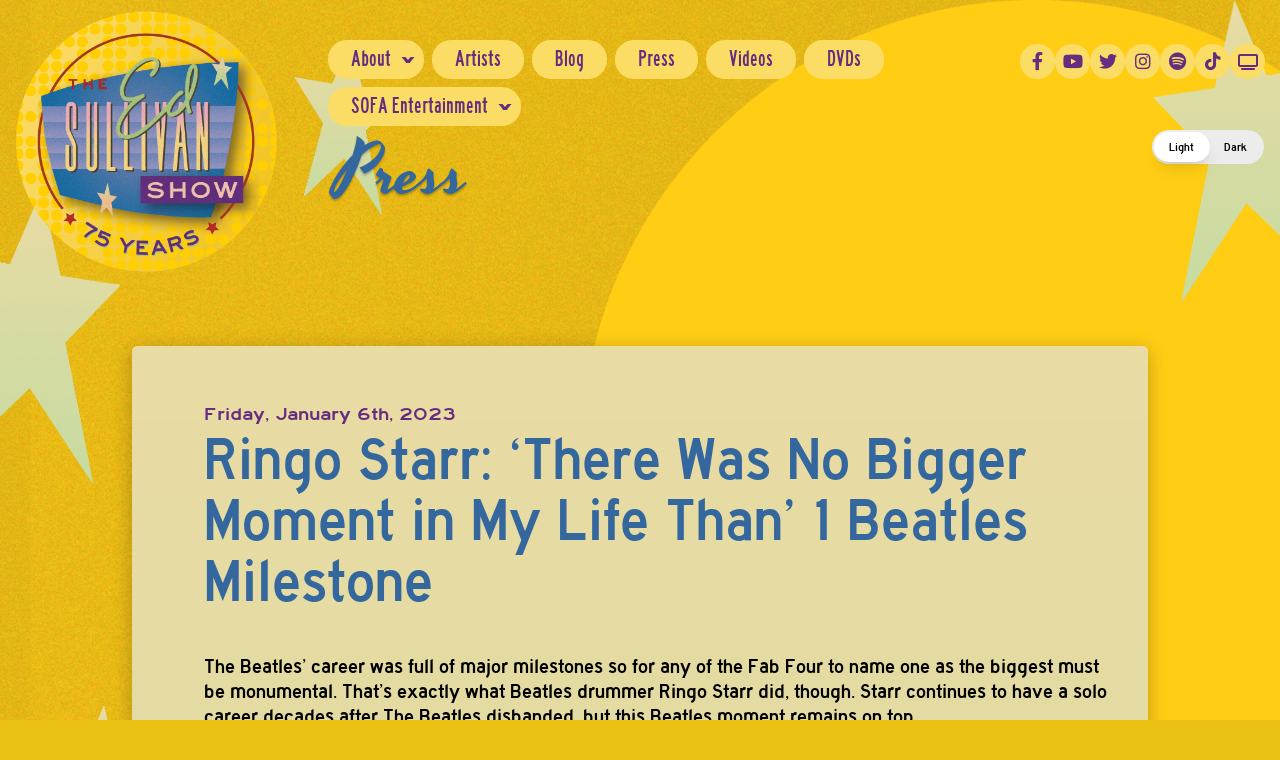

--- FILE ---
content_type: text/html; charset=utf-8
request_url: https://www.google.com/recaptcha/api2/anchor?ar=1&k=6Lffz3UUAAAAAO6Jds6YMl27G3nbwVwJiE5TDvKP&co=aHR0cHM6Ly93d3cuZWRzdWxsaXZhbi5jb206NDQz&hl=en&v=PoyoqOPhxBO7pBk68S4YbpHZ&size=invisible&badge=inline&anchor-ms=20000&execute-ms=30000&cb=8lo4xpw0kofv
body_size: 49255
content:
<!DOCTYPE HTML><html dir="ltr" lang="en"><head><meta http-equiv="Content-Type" content="text/html; charset=UTF-8">
<meta http-equiv="X-UA-Compatible" content="IE=edge">
<title>reCAPTCHA</title>
<style type="text/css">
/* cyrillic-ext */
@font-face {
  font-family: 'Roboto';
  font-style: normal;
  font-weight: 400;
  font-stretch: 100%;
  src: url(//fonts.gstatic.com/s/roboto/v48/KFO7CnqEu92Fr1ME7kSn66aGLdTylUAMa3GUBHMdazTgWw.woff2) format('woff2');
  unicode-range: U+0460-052F, U+1C80-1C8A, U+20B4, U+2DE0-2DFF, U+A640-A69F, U+FE2E-FE2F;
}
/* cyrillic */
@font-face {
  font-family: 'Roboto';
  font-style: normal;
  font-weight: 400;
  font-stretch: 100%;
  src: url(//fonts.gstatic.com/s/roboto/v48/KFO7CnqEu92Fr1ME7kSn66aGLdTylUAMa3iUBHMdazTgWw.woff2) format('woff2');
  unicode-range: U+0301, U+0400-045F, U+0490-0491, U+04B0-04B1, U+2116;
}
/* greek-ext */
@font-face {
  font-family: 'Roboto';
  font-style: normal;
  font-weight: 400;
  font-stretch: 100%;
  src: url(//fonts.gstatic.com/s/roboto/v48/KFO7CnqEu92Fr1ME7kSn66aGLdTylUAMa3CUBHMdazTgWw.woff2) format('woff2');
  unicode-range: U+1F00-1FFF;
}
/* greek */
@font-face {
  font-family: 'Roboto';
  font-style: normal;
  font-weight: 400;
  font-stretch: 100%;
  src: url(//fonts.gstatic.com/s/roboto/v48/KFO7CnqEu92Fr1ME7kSn66aGLdTylUAMa3-UBHMdazTgWw.woff2) format('woff2');
  unicode-range: U+0370-0377, U+037A-037F, U+0384-038A, U+038C, U+038E-03A1, U+03A3-03FF;
}
/* math */
@font-face {
  font-family: 'Roboto';
  font-style: normal;
  font-weight: 400;
  font-stretch: 100%;
  src: url(//fonts.gstatic.com/s/roboto/v48/KFO7CnqEu92Fr1ME7kSn66aGLdTylUAMawCUBHMdazTgWw.woff2) format('woff2');
  unicode-range: U+0302-0303, U+0305, U+0307-0308, U+0310, U+0312, U+0315, U+031A, U+0326-0327, U+032C, U+032F-0330, U+0332-0333, U+0338, U+033A, U+0346, U+034D, U+0391-03A1, U+03A3-03A9, U+03B1-03C9, U+03D1, U+03D5-03D6, U+03F0-03F1, U+03F4-03F5, U+2016-2017, U+2034-2038, U+203C, U+2040, U+2043, U+2047, U+2050, U+2057, U+205F, U+2070-2071, U+2074-208E, U+2090-209C, U+20D0-20DC, U+20E1, U+20E5-20EF, U+2100-2112, U+2114-2115, U+2117-2121, U+2123-214F, U+2190, U+2192, U+2194-21AE, U+21B0-21E5, U+21F1-21F2, U+21F4-2211, U+2213-2214, U+2216-22FF, U+2308-230B, U+2310, U+2319, U+231C-2321, U+2336-237A, U+237C, U+2395, U+239B-23B7, U+23D0, U+23DC-23E1, U+2474-2475, U+25AF, U+25B3, U+25B7, U+25BD, U+25C1, U+25CA, U+25CC, U+25FB, U+266D-266F, U+27C0-27FF, U+2900-2AFF, U+2B0E-2B11, U+2B30-2B4C, U+2BFE, U+3030, U+FF5B, U+FF5D, U+1D400-1D7FF, U+1EE00-1EEFF;
}
/* symbols */
@font-face {
  font-family: 'Roboto';
  font-style: normal;
  font-weight: 400;
  font-stretch: 100%;
  src: url(//fonts.gstatic.com/s/roboto/v48/KFO7CnqEu92Fr1ME7kSn66aGLdTylUAMaxKUBHMdazTgWw.woff2) format('woff2');
  unicode-range: U+0001-000C, U+000E-001F, U+007F-009F, U+20DD-20E0, U+20E2-20E4, U+2150-218F, U+2190, U+2192, U+2194-2199, U+21AF, U+21E6-21F0, U+21F3, U+2218-2219, U+2299, U+22C4-22C6, U+2300-243F, U+2440-244A, U+2460-24FF, U+25A0-27BF, U+2800-28FF, U+2921-2922, U+2981, U+29BF, U+29EB, U+2B00-2BFF, U+4DC0-4DFF, U+FFF9-FFFB, U+10140-1018E, U+10190-1019C, U+101A0, U+101D0-101FD, U+102E0-102FB, U+10E60-10E7E, U+1D2C0-1D2D3, U+1D2E0-1D37F, U+1F000-1F0FF, U+1F100-1F1AD, U+1F1E6-1F1FF, U+1F30D-1F30F, U+1F315, U+1F31C, U+1F31E, U+1F320-1F32C, U+1F336, U+1F378, U+1F37D, U+1F382, U+1F393-1F39F, U+1F3A7-1F3A8, U+1F3AC-1F3AF, U+1F3C2, U+1F3C4-1F3C6, U+1F3CA-1F3CE, U+1F3D4-1F3E0, U+1F3ED, U+1F3F1-1F3F3, U+1F3F5-1F3F7, U+1F408, U+1F415, U+1F41F, U+1F426, U+1F43F, U+1F441-1F442, U+1F444, U+1F446-1F449, U+1F44C-1F44E, U+1F453, U+1F46A, U+1F47D, U+1F4A3, U+1F4B0, U+1F4B3, U+1F4B9, U+1F4BB, U+1F4BF, U+1F4C8-1F4CB, U+1F4D6, U+1F4DA, U+1F4DF, U+1F4E3-1F4E6, U+1F4EA-1F4ED, U+1F4F7, U+1F4F9-1F4FB, U+1F4FD-1F4FE, U+1F503, U+1F507-1F50B, U+1F50D, U+1F512-1F513, U+1F53E-1F54A, U+1F54F-1F5FA, U+1F610, U+1F650-1F67F, U+1F687, U+1F68D, U+1F691, U+1F694, U+1F698, U+1F6AD, U+1F6B2, U+1F6B9-1F6BA, U+1F6BC, U+1F6C6-1F6CF, U+1F6D3-1F6D7, U+1F6E0-1F6EA, U+1F6F0-1F6F3, U+1F6F7-1F6FC, U+1F700-1F7FF, U+1F800-1F80B, U+1F810-1F847, U+1F850-1F859, U+1F860-1F887, U+1F890-1F8AD, U+1F8B0-1F8BB, U+1F8C0-1F8C1, U+1F900-1F90B, U+1F93B, U+1F946, U+1F984, U+1F996, U+1F9E9, U+1FA00-1FA6F, U+1FA70-1FA7C, U+1FA80-1FA89, U+1FA8F-1FAC6, U+1FACE-1FADC, U+1FADF-1FAE9, U+1FAF0-1FAF8, U+1FB00-1FBFF;
}
/* vietnamese */
@font-face {
  font-family: 'Roboto';
  font-style: normal;
  font-weight: 400;
  font-stretch: 100%;
  src: url(//fonts.gstatic.com/s/roboto/v48/KFO7CnqEu92Fr1ME7kSn66aGLdTylUAMa3OUBHMdazTgWw.woff2) format('woff2');
  unicode-range: U+0102-0103, U+0110-0111, U+0128-0129, U+0168-0169, U+01A0-01A1, U+01AF-01B0, U+0300-0301, U+0303-0304, U+0308-0309, U+0323, U+0329, U+1EA0-1EF9, U+20AB;
}
/* latin-ext */
@font-face {
  font-family: 'Roboto';
  font-style: normal;
  font-weight: 400;
  font-stretch: 100%;
  src: url(//fonts.gstatic.com/s/roboto/v48/KFO7CnqEu92Fr1ME7kSn66aGLdTylUAMa3KUBHMdazTgWw.woff2) format('woff2');
  unicode-range: U+0100-02BA, U+02BD-02C5, U+02C7-02CC, U+02CE-02D7, U+02DD-02FF, U+0304, U+0308, U+0329, U+1D00-1DBF, U+1E00-1E9F, U+1EF2-1EFF, U+2020, U+20A0-20AB, U+20AD-20C0, U+2113, U+2C60-2C7F, U+A720-A7FF;
}
/* latin */
@font-face {
  font-family: 'Roboto';
  font-style: normal;
  font-weight: 400;
  font-stretch: 100%;
  src: url(//fonts.gstatic.com/s/roboto/v48/KFO7CnqEu92Fr1ME7kSn66aGLdTylUAMa3yUBHMdazQ.woff2) format('woff2');
  unicode-range: U+0000-00FF, U+0131, U+0152-0153, U+02BB-02BC, U+02C6, U+02DA, U+02DC, U+0304, U+0308, U+0329, U+2000-206F, U+20AC, U+2122, U+2191, U+2193, U+2212, U+2215, U+FEFF, U+FFFD;
}
/* cyrillic-ext */
@font-face {
  font-family: 'Roboto';
  font-style: normal;
  font-weight: 500;
  font-stretch: 100%;
  src: url(//fonts.gstatic.com/s/roboto/v48/KFO7CnqEu92Fr1ME7kSn66aGLdTylUAMa3GUBHMdazTgWw.woff2) format('woff2');
  unicode-range: U+0460-052F, U+1C80-1C8A, U+20B4, U+2DE0-2DFF, U+A640-A69F, U+FE2E-FE2F;
}
/* cyrillic */
@font-face {
  font-family: 'Roboto';
  font-style: normal;
  font-weight: 500;
  font-stretch: 100%;
  src: url(//fonts.gstatic.com/s/roboto/v48/KFO7CnqEu92Fr1ME7kSn66aGLdTylUAMa3iUBHMdazTgWw.woff2) format('woff2');
  unicode-range: U+0301, U+0400-045F, U+0490-0491, U+04B0-04B1, U+2116;
}
/* greek-ext */
@font-face {
  font-family: 'Roboto';
  font-style: normal;
  font-weight: 500;
  font-stretch: 100%;
  src: url(//fonts.gstatic.com/s/roboto/v48/KFO7CnqEu92Fr1ME7kSn66aGLdTylUAMa3CUBHMdazTgWw.woff2) format('woff2');
  unicode-range: U+1F00-1FFF;
}
/* greek */
@font-face {
  font-family: 'Roboto';
  font-style: normal;
  font-weight: 500;
  font-stretch: 100%;
  src: url(//fonts.gstatic.com/s/roboto/v48/KFO7CnqEu92Fr1ME7kSn66aGLdTylUAMa3-UBHMdazTgWw.woff2) format('woff2');
  unicode-range: U+0370-0377, U+037A-037F, U+0384-038A, U+038C, U+038E-03A1, U+03A3-03FF;
}
/* math */
@font-face {
  font-family: 'Roboto';
  font-style: normal;
  font-weight: 500;
  font-stretch: 100%;
  src: url(//fonts.gstatic.com/s/roboto/v48/KFO7CnqEu92Fr1ME7kSn66aGLdTylUAMawCUBHMdazTgWw.woff2) format('woff2');
  unicode-range: U+0302-0303, U+0305, U+0307-0308, U+0310, U+0312, U+0315, U+031A, U+0326-0327, U+032C, U+032F-0330, U+0332-0333, U+0338, U+033A, U+0346, U+034D, U+0391-03A1, U+03A3-03A9, U+03B1-03C9, U+03D1, U+03D5-03D6, U+03F0-03F1, U+03F4-03F5, U+2016-2017, U+2034-2038, U+203C, U+2040, U+2043, U+2047, U+2050, U+2057, U+205F, U+2070-2071, U+2074-208E, U+2090-209C, U+20D0-20DC, U+20E1, U+20E5-20EF, U+2100-2112, U+2114-2115, U+2117-2121, U+2123-214F, U+2190, U+2192, U+2194-21AE, U+21B0-21E5, U+21F1-21F2, U+21F4-2211, U+2213-2214, U+2216-22FF, U+2308-230B, U+2310, U+2319, U+231C-2321, U+2336-237A, U+237C, U+2395, U+239B-23B7, U+23D0, U+23DC-23E1, U+2474-2475, U+25AF, U+25B3, U+25B7, U+25BD, U+25C1, U+25CA, U+25CC, U+25FB, U+266D-266F, U+27C0-27FF, U+2900-2AFF, U+2B0E-2B11, U+2B30-2B4C, U+2BFE, U+3030, U+FF5B, U+FF5D, U+1D400-1D7FF, U+1EE00-1EEFF;
}
/* symbols */
@font-face {
  font-family: 'Roboto';
  font-style: normal;
  font-weight: 500;
  font-stretch: 100%;
  src: url(//fonts.gstatic.com/s/roboto/v48/KFO7CnqEu92Fr1ME7kSn66aGLdTylUAMaxKUBHMdazTgWw.woff2) format('woff2');
  unicode-range: U+0001-000C, U+000E-001F, U+007F-009F, U+20DD-20E0, U+20E2-20E4, U+2150-218F, U+2190, U+2192, U+2194-2199, U+21AF, U+21E6-21F0, U+21F3, U+2218-2219, U+2299, U+22C4-22C6, U+2300-243F, U+2440-244A, U+2460-24FF, U+25A0-27BF, U+2800-28FF, U+2921-2922, U+2981, U+29BF, U+29EB, U+2B00-2BFF, U+4DC0-4DFF, U+FFF9-FFFB, U+10140-1018E, U+10190-1019C, U+101A0, U+101D0-101FD, U+102E0-102FB, U+10E60-10E7E, U+1D2C0-1D2D3, U+1D2E0-1D37F, U+1F000-1F0FF, U+1F100-1F1AD, U+1F1E6-1F1FF, U+1F30D-1F30F, U+1F315, U+1F31C, U+1F31E, U+1F320-1F32C, U+1F336, U+1F378, U+1F37D, U+1F382, U+1F393-1F39F, U+1F3A7-1F3A8, U+1F3AC-1F3AF, U+1F3C2, U+1F3C4-1F3C6, U+1F3CA-1F3CE, U+1F3D4-1F3E0, U+1F3ED, U+1F3F1-1F3F3, U+1F3F5-1F3F7, U+1F408, U+1F415, U+1F41F, U+1F426, U+1F43F, U+1F441-1F442, U+1F444, U+1F446-1F449, U+1F44C-1F44E, U+1F453, U+1F46A, U+1F47D, U+1F4A3, U+1F4B0, U+1F4B3, U+1F4B9, U+1F4BB, U+1F4BF, U+1F4C8-1F4CB, U+1F4D6, U+1F4DA, U+1F4DF, U+1F4E3-1F4E6, U+1F4EA-1F4ED, U+1F4F7, U+1F4F9-1F4FB, U+1F4FD-1F4FE, U+1F503, U+1F507-1F50B, U+1F50D, U+1F512-1F513, U+1F53E-1F54A, U+1F54F-1F5FA, U+1F610, U+1F650-1F67F, U+1F687, U+1F68D, U+1F691, U+1F694, U+1F698, U+1F6AD, U+1F6B2, U+1F6B9-1F6BA, U+1F6BC, U+1F6C6-1F6CF, U+1F6D3-1F6D7, U+1F6E0-1F6EA, U+1F6F0-1F6F3, U+1F6F7-1F6FC, U+1F700-1F7FF, U+1F800-1F80B, U+1F810-1F847, U+1F850-1F859, U+1F860-1F887, U+1F890-1F8AD, U+1F8B0-1F8BB, U+1F8C0-1F8C1, U+1F900-1F90B, U+1F93B, U+1F946, U+1F984, U+1F996, U+1F9E9, U+1FA00-1FA6F, U+1FA70-1FA7C, U+1FA80-1FA89, U+1FA8F-1FAC6, U+1FACE-1FADC, U+1FADF-1FAE9, U+1FAF0-1FAF8, U+1FB00-1FBFF;
}
/* vietnamese */
@font-face {
  font-family: 'Roboto';
  font-style: normal;
  font-weight: 500;
  font-stretch: 100%;
  src: url(//fonts.gstatic.com/s/roboto/v48/KFO7CnqEu92Fr1ME7kSn66aGLdTylUAMa3OUBHMdazTgWw.woff2) format('woff2');
  unicode-range: U+0102-0103, U+0110-0111, U+0128-0129, U+0168-0169, U+01A0-01A1, U+01AF-01B0, U+0300-0301, U+0303-0304, U+0308-0309, U+0323, U+0329, U+1EA0-1EF9, U+20AB;
}
/* latin-ext */
@font-face {
  font-family: 'Roboto';
  font-style: normal;
  font-weight: 500;
  font-stretch: 100%;
  src: url(//fonts.gstatic.com/s/roboto/v48/KFO7CnqEu92Fr1ME7kSn66aGLdTylUAMa3KUBHMdazTgWw.woff2) format('woff2');
  unicode-range: U+0100-02BA, U+02BD-02C5, U+02C7-02CC, U+02CE-02D7, U+02DD-02FF, U+0304, U+0308, U+0329, U+1D00-1DBF, U+1E00-1E9F, U+1EF2-1EFF, U+2020, U+20A0-20AB, U+20AD-20C0, U+2113, U+2C60-2C7F, U+A720-A7FF;
}
/* latin */
@font-face {
  font-family: 'Roboto';
  font-style: normal;
  font-weight: 500;
  font-stretch: 100%;
  src: url(//fonts.gstatic.com/s/roboto/v48/KFO7CnqEu92Fr1ME7kSn66aGLdTylUAMa3yUBHMdazQ.woff2) format('woff2');
  unicode-range: U+0000-00FF, U+0131, U+0152-0153, U+02BB-02BC, U+02C6, U+02DA, U+02DC, U+0304, U+0308, U+0329, U+2000-206F, U+20AC, U+2122, U+2191, U+2193, U+2212, U+2215, U+FEFF, U+FFFD;
}
/* cyrillic-ext */
@font-face {
  font-family: 'Roboto';
  font-style: normal;
  font-weight: 900;
  font-stretch: 100%;
  src: url(//fonts.gstatic.com/s/roboto/v48/KFO7CnqEu92Fr1ME7kSn66aGLdTylUAMa3GUBHMdazTgWw.woff2) format('woff2');
  unicode-range: U+0460-052F, U+1C80-1C8A, U+20B4, U+2DE0-2DFF, U+A640-A69F, U+FE2E-FE2F;
}
/* cyrillic */
@font-face {
  font-family: 'Roboto';
  font-style: normal;
  font-weight: 900;
  font-stretch: 100%;
  src: url(//fonts.gstatic.com/s/roboto/v48/KFO7CnqEu92Fr1ME7kSn66aGLdTylUAMa3iUBHMdazTgWw.woff2) format('woff2');
  unicode-range: U+0301, U+0400-045F, U+0490-0491, U+04B0-04B1, U+2116;
}
/* greek-ext */
@font-face {
  font-family: 'Roboto';
  font-style: normal;
  font-weight: 900;
  font-stretch: 100%;
  src: url(//fonts.gstatic.com/s/roboto/v48/KFO7CnqEu92Fr1ME7kSn66aGLdTylUAMa3CUBHMdazTgWw.woff2) format('woff2');
  unicode-range: U+1F00-1FFF;
}
/* greek */
@font-face {
  font-family: 'Roboto';
  font-style: normal;
  font-weight: 900;
  font-stretch: 100%;
  src: url(//fonts.gstatic.com/s/roboto/v48/KFO7CnqEu92Fr1ME7kSn66aGLdTylUAMa3-UBHMdazTgWw.woff2) format('woff2');
  unicode-range: U+0370-0377, U+037A-037F, U+0384-038A, U+038C, U+038E-03A1, U+03A3-03FF;
}
/* math */
@font-face {
  font-family: 'Roboto';
  font-style: normal;
  font-weight: 900;
  font-stretch: 100%;
  src: url(//fonts.gstatic.com/s/roboto/v48/KFO7CnqEu92Fr1ME7kSn66aGLdTylUAMawCUBHMdazTgWw.woff2) format('woff2');
  unicode-range: U+0302-0303, U+0305, U+0307-0308, U+0310, U+0312, U+0315, U+031A, U+0326-0327, U+032C, U+032F-0330, U+0332-0333, U+0338, U+033A, U+0346, U+034D, U+0391-03A1, U+03A3-03A9, U+03B1-03C9, U+03D1, U+03D5-03D6, U+03F0-03F1, U+03F4-03F5, U+2016-2017, U+2034-2038, U+203C, U+2040, U+2043, U+2047, U+2050, U+2057, U+205F, U+2070-2071, U+2074-208E, U+2090-209C, U+20D0-20DC, U+20E1, U+20E5-20EF, U+2100-2112, U+2114-2115, U+2117-2121, U+2123-214F, U+2190, U+2192, U+2194-21AE, U+21B0-21E5, U+21F1-21F2, U+21F4-2211, U+2213-2214, U+2216-22FF, U+2308-230B, U+2310, U+2319, U+231C-2321, U+2336-237A, U+237C, U+2395, U+239B-23B7, U+23D0, U+23DC-23E1, U+2474-2475, U+25AF, U+25B3, U+25B7, U+25BD, U+25C1, U+25CA, U+25CC, U+25FB, U+266D-266F, U+27C0-27FF, U+2900-2AFF, U+2B0E-2B11, U+2B30-2B4C, U+2BFE, U+3030, U+FF5B, U+FF5D, U+1D400-1D7FF, U+1EE00-1EEFF;
}
/* symbols */
@font-face {
  font-family: 'Roboto';
  font-style: normal;
  font-weight: 900;
  font-stretch: 100%;
  src: url(//fonts.gstatic.com/s/roboto/v48/KFO7CnqEu92Fr1ME7kSn66aGLdTylUAMaxKUBHMdazTgWw.woff2) format('woff2');
  unicode-range: U+0001-000C, U+000E-001F, U+007F-009F, U+20DD-20E0, U+20E2-20E4, U+2150-218F, U+2190, U+2192, U+2194-2199, U+21AF, U+21E6-21F0, U+21F3, U+2218-2219, U+2299, U+22C4-22C6, U+2300-243F, U+2440-244A, U+2460-24FF, U+25A0-27BF, U+2800-28FF, U+2921-2922, U+2981, U+29BF, U+29EB, U+2B00-2BFF, U+4DC0-4DFF, U+FFF9-FFFB, U+10140-1018E, U+10190-1019C, U+101A0, U+101D0-101FD, U+102E0-102FB, U+10E60-10E7E, U+1D2C0-1D2D3, U+1D2E0-1D37F, U+1F000-1F0FF, U+1F100-1F1AD, U+1F1E6-1F1FF, U+1F30D-1F30F, U+1F315, U+1F31C, U+1F31E, U+1F320-1F32C, U+1F336, U+1F378, U+1F37D, U+1F382, U+1F393-1F39F, U+1F3A7-1F3A8, U+1F3AC-1F3AF, U+1F3C2, U+1F3C4-1F3C6, U+1F3CA-1F3CE, U+1F3D4-1F3E0, U+1F3ED, U+1F3F1-1F3F3, U+1F3F5-1F3F7, U+1F408, U+1F415, U+1F41F, U+1F426, U+1F43F, U+1F441-1F442, U+1F444, U+1F446-1F449, U+1F44C-1F44E, U+1F453, U+1F46A, U+1F47D, U+1F4A3, U+1F4B0, U+1F4B3, U+1F4B9, U+1F4BB, U+1F4BF, U+1F4C8-1F4CB, U+1F4D6, U+1F4DA, U+1F4DF, U+1F4E3-1F4E6, U+1F4EA-1F4ED, U+1F4F7, U+1F4F9-1F4FB, U+1F4FD-1F4FE, U+1F503, U+1F507-1F50B, U+1F50D, U+1F512-1F513, U+1F53E-1F54A, U+1F54F-1F5FA, U+1F610, U+1F650-1F67F, U+1F687, U+1F68D, U+1F691, U+1F694, U+1F698, U+1F6AD, U+1F6B2, U+1F6B9-1F6BA, U+1F6BC, U+1F6C6-1F6CF, U+1F6D3-1F6D7, U+1F6E0-1F6EA, U+1F6F0-1F6F3, U+1F6F7-1F6FC, U+1F700-1F7FF, U+1F800-1F80B, U+1F810-1F847, U+1F850-1F859, U+1F860-1F887, U+1F890-1F8AD, U+1F8B0-1F8BB, U+1F8C0-1F8C1, U+1F900-1F90B, U+1F93B, U+1F946, U+1F984, U+1F996, U+1F9E9, U+1FA00-1FA6F, U+1FA70-1FA7C, U+1FA80-1FA89, U+1FA8F-1FAC6, U+1FACE-1FADC, U+1FADF-1FAE9, U+1FAF0-1FAF8, U+1FB00-1FBFF;
}
/* vietnamese */
@font-face {
  font-family: 'Roboto';
  font-style: normal;
  font-weight: 900;
  font-stretch: 100%;
  src: url(//fonts.gstatic.com/s/roboto/v48/KFO7CnqEu92Fr1ME7kSn66aGLdTylUAMa3OUBHMdazTgWw.woff2) format('woff2');
  unicode-range: U+0102-0103, U+0110-0111, U+0128-0129, U+0168-0169, U+01A0-01A1, U+01AF-01B0, U+0300-0301, U+0303-0304, U+0308-0309, U+0323, U+0329, U+1EA0-1EF9, U+20AB;
}
/* latin-ext */
@font-face {
  font-family: 'Roboto';
  font-style: normal;
  font-weight: 900;
  font-stretch: 100%;
  src: url(//fonts.gstatic.com/s/roboto/v48/KFO7CnqEu92Fr1ME7kSn66aGLdTylUAMa3KUBHMdazTgWw.woff2) format('woff2');
  unicode-range: U+0100-02BA, U+02BD-02C5, U+02C7-02CC, U+02CE-02D7, U+02DD-02FF, U+0304, U+0308, U+0329, U+1D00-1DBF, U+1E00-1E9F, U+1EF2-1EFF, U+2020, U+20A0-20AB, U+20AD-20C0, U+2113, U+2C60-2C7F, U+A720-A7FF;
}
/* latin */
@font-face {
  font-family: 'Roboto';
  font-style: normal;
  font-weight: 900;
  font-stretch: 100%;
  src: url(//fonts.gstatic.com/s/roboto/v48/KFO7CnqEu92Fr1ME7kSn66aGLdTylUAMa3yUBHMdazQ.woff2) format('woff2');
  unicode-range: U+0000-00FF, U+0131, U+0152-0153, U+02BB-02BC, U+02C6, U+02DA, U+02DC, U+0304, U+0308, U+0329, U+2000-206F, U+20AC, U+2122, U+2191, U+2193, U+2212, U+2215, U+FEFF, U+FFFD;
}

</style>
<link rel="stylesheet" type="text/css" href="https://www.gstatic.com/recaptcha/releases/PoyoqOPhxBO7pBk68S4YbpHZ/styles__ltr.css">
<script nonce="LkcRd9NCAmQHkr_z-rOxiA" type="text/javascript">window['__recaptcha_api'] = 'https://www.google.com/recaptcha/api2/';</script>
<script type="text/javascript" src="https://www.gstatic.com/recaptcha/releases/PoyoqOPhxBO7pBk68S4YbpHZ/recaptcha__en.js" nonce="LkcRd9NCAmQHkr_z-rOxiA">
      
    </script></head>
<body><div id="rc-anchor-alert" class="rc-anchor-alert"></div>
<input type="hidden" id="recaptcha-token" value="[base64]">
<script type="text/javascript" nonce="LkcRd9NCAmQHkr_z-rOxiA">
      recaptcha.anchor.Main.init("[\x22ainput\x22,[\x22bgdata\x22,\x22\x22,\[base64]/[base64]/[base64]/bmV3IHJbeF0oY1swXSk6RT09Mj9uZXcgclt4XShjWzBdLGNbMV0pOkU9PTM/bmV3IHJbeF0oY1swXSxjWzFdLGNbMl0pOkU9PTQ/[base64]/[base64]/[base64]/[base64]/[base64]/[base64]/[base64]/[base64]\x22,\[base64]\\u003d\x22,\x22LjrDnsOiw7QHwoTDhkUSNW44I8OKwpYcV8Kyw78UbEPCtMKJblbDhcO/w6JJw5vDocK7w6pcVBI2w6fCmB9Bw4VlSTk3w4rDqMKTw4/Dl8Ktwrg9wr/[base64]/CocOXwr/Cr2oFwr9ewrfCq8OJK8KwecOLdFt/OywoYsKEwpw9w7QbamokUMOEJ0UQLTzDsydzXMO4NB4GLMK2IUvCpW7CinMRw5Zvw7fCjcO9w7ljwr/DszMuEgNpwrTCucOuw6LCgXnDly/DrcOEwrdLw6vCsBxFwp3CmB/DvcKXw6bDjUwkwpo1w7Nzw7bDglHDjGjDj1XDm8KZNRvDkcKLwp3Dv2A5wowgB8KTwoxfEsKcRMOdw6/CjsOyJRfDksKBw5Vpw5p+w5TCsCxbc3bDjcOCw7vCpQd1R8Opwp3CjcKVVxvDoMOnw4x8TMO8w74jKsK5w7EkJsK9aB3CpsK8K8O9dVjDnU94wqsbQ2fClcK6wqXDkMO4wq3Du8O1bkYxwpzDn8K8wp0rRF/DssO2bnPDl8OGRULDo8OCw5Q1SMOdYcKzwpc/SUvDmMKtw6PDmhfCicKSw6/Cjm7DusKYwrMxXXlFHF4lwqXDq8OnXxjDpAE9RMOyw79Aw4cOw7dSPXfCl8OuN0DCvMK1CcOzw6bDiDd8w6/CkXl7wrZMwrvDnwfDuMO2wpVUHcKYwp/DvcOfw6bCqMKxwqZPIxXDgghIe8ONwozCp8Kow4/DssKaw7jCg8KhM8OKSnHCrMO0wpsnFVZNNsORMFPCssKAwoLCuMOkb8KzwpLDpHHDgMKFwq3DgEd3w4TCmMKrHMOqKMOGZHpuGMKaRyN/CibCoWV4w65ELzp+FcOYw7vDgW3Dq2nDhsO9CMO0ZsOywrfCn8KJwqnCgA0Ow6xaw4wRUnchwrjDucK7A0gtWsObwpRHUcKZwo3CsSDDoMKoC8KDesKGTsKbb8KLw4JHwrFDw5Efw6s+wq8bVBXDnQfCvGBbw6AAw6oYLBrCrsK1wpLCncO8C2TDgD/DkcK1wrvCnjZFw4nDl8KkO8KefMOAwrzDpldSwofCmCPDqMOCwpXCk8K6BMKMLBklw5LCsGVYwqEXwrFGPUZYfFvDjsO1wqRxSShbw4fCjBHDmg7Djwg2AUtaPSkfwpBkw6vCtMOMwo3CmcK1e8O1w5ExwrkPwp8PwrPDgsONwrjDosKxFsK9PisGVDd/[base64]/ClsKNAsOhMsKuw5clwrMkwqbCqMOxw7sgwqZSw6jDrcKrBcK5a8K0dQ/DrsKyw4AhEGvCmsO+RHvDsifDrFrCkUQ5RxnCkSbDqEV2Im5ZR8OYWsOdwpBbEnrCnFt0P8KKRg5ywp01w4PDmMKIdcK2wpjCvcKBw6BvwrZbI8KqJlfDhcO0ecKow7HDqS/Cp8ODwqMiBsO5PiXCj8O+PXl9D8Oaw5LCsTTDtcOsS2sKwqHDiFDCrcOYwo7DrcOfbgjDtcK3w6PCnEvDvlM0w5LDh8Kfw7UXw7sswp7CmMO4woDDvVHDscKowofDvXJ0woZ/w5cTw6vDjMOQaMKvw5k2GsO+UcKpXDDCjMKIwppXw7nCk2HDmDU8eiPCngMpwpPDjgsZbijCngzCssONX8KywqcafizCh8KpLHE4w6DCusKow7vCusKmI8OrwrofMB7Ch8KOXXElwqnCpn7CqsKtw5fDkmLDlEzCsMKvSX5vNcKZw7c9CE/Cv8KrwponBlDCgMK3LMKgOB8uOsKhdngbLcK8ccKaPQ0+NsKgwr/[base64]/DvCsoXsKTwq5cRBnDpsOLVGtow71bT8OgL8OGQgUfw4c+BMONw47CtcK8eT3CnMOpMl4Fw4kSZSt2TMKAwofCnHJRGcO+w5TCnsK5wovDti/Ci8ONw6LDpsO4VcOXwrHDs8OvNcKGwpjDj8Ozw7INb8OXwp4vw5XCpjxOwpgSw6U5wqoHaiDCnx9pw50+YMOlaMOpQMKnw4NMKMKvWsKAw6/Ci8OqZcKNw4fCpjgPXB/CikzDgzXCrsKVwrNFwpEQwrMZA8K5w71Ew7BdM2fCr8OGwpHCjsOMwrnDj8OrwoXDiU7CgcKDw7Z+w4ccw4vDvlfCgznCqiYmVsOUw6FBw5XDuQfDjn3CmRALJW7DgWzDlVYxw5EaZ0jCnsOlw5HDmcObwoNBKcOMDMOgDsOzU8KZwosQw6MfJMO9w78ow5/Dm20UDcOjUsOKCMKDNDHClsK1ORnCvcKBwpDCj3HCgEsCdsOCwrHDigMyfCZxwo7CiMO+wqsOw7AxwoXCtT8ww7zDrcO4woQdMk/DpMKWLXVLG1/Dj8K/w4NPw6UsLMOXTmrDnF9le8Krw6PDiVZ6IR08w6bCjjNOwos0wrXCjGjDhUJIOMKBTWTCqcKDwowbTwrDkz/CrRBKwprDvcKXV8OWw4Fmw7zCpcKmBW0pGMOIwrfDqsKmasKLajnDkhRlYcKfw6PCoR5dwqA0wohde0nDgcKFakzDvQNkf8Oqw6o4RHLCtm/DvsKxw7LDsjPCncOxwplIwqPDrjBDPnEZJVxOw40dw6jDmQXCswXCqld+w58/[base64]/wo7DqTAWwo4VHkDDqRcZwrnCv2PDklBkw6fDsEfDlFrDmcOiw4RYC8OYD8OGw43DgsODLlYIw4TCrMOXOBBPbsOSah3DqGYKw7PCuUNcfsKfwpZSDxfDrnlrwo/Ds8OLwoxewpVKwqrDmMOTwqBOAW7ClwZswrp6w5DCjMO7bsKsw6jDtMKdJTlBw4oHCsKADUnCoERWLGPCi8KjCUjDrcK8wqHCkhcFw6HCqcORwpNFw4DCuMKTwoTChcKPGsOpXk5fEcKywqcFXS7Dp8OIwr/Cim/DrMO6w4/CgsKJZVJwORPDtBzCtsOeBCrDj2PDgSLDusKSw7xQwrZaw5/CvsKMwp/CuMKbdETDtsKuwo4EIAoNw5gDZcOKasOWHMKNw5FbwqHDtsKew6cIfcO5wr7DsyMwwrfDjsOcRsOqwoc2dsOTesKTB8KpfMOQw4XDhl/DpsKkB8ODWB3CsgbDmE93wox4w5nDg0/CqGjCucKWU8OyMCzDpcO/LMKLXMOJPRjCtcOZwoPDlFR7A8OXEMKDw5zDuBrDiMOzwrHCpcKGYsKHw7XDpcOqw7/Duks7IMKkLMOVDFtNZ8K9czfDtmbDhcKbZcKYfcKzwqzCpMK4LBLCuMKUwpzCtmJkw53CsUQxdcOSb31CwrXDnirDusKww5XCqsO5wqwIHsOawpvCicOyDMOAwo8hwoHDocK2w4TDgMKiNgZhwrhTc3DDgkHCsHfCrB/DjF3DqcOweQBPw57CgGnDlH4wbyvCs8K2EMOFwoPClsKlGMO1w5jDpcO9w7gddAkaaUQ+ZToyw4XDvcOcwrTDlEgVWyg3wqzChSpGeMOMdBVOaMO4D1MISgzCvsOiwqAlInjDtErDiH/CtMO+aMOtw787RcOaw7TDlm/[base64]/LcOxw7LDpWRNw5jClsOmDsO/w7FcDcK3UE/Cv8KgwpXCrTrCoh0xwpoNXGpTw4jCgylmw5psw5vDucK6w6nDl8OUKWQAwq1EwrhlOcKvUE/[base64]/C8OdwoEyfiBgwr7CjArDjcOSeMOvQivDg8O6w6zDpWwfwol0YsKow5Rqw4dbNcO3asKjw4sMOWEDZcOEw6cZEsKvw7jDusKBB8OmKMKTwobCkEt3D0hXwph6UnzChC7DrHQJwqHDnXsJY8O7woLCjMOVwrpHwobCpWFeA8KUD8KjwqQOw5zDg8OZwrzCn8KBw7/Cu8KdR0fCtltUT8KXQlBQP8OAK8OtwoTDiMOjMALCnGHCgArClCNhwrNlw6kHG8OWwr7DgGApGgFiwocCYxIew43Dm0pHw4N6w4JNwrpcO8OsWFYgwpPDrGfCg8OtwrXCqsKEwpZBOBrCjUknw5/CmsO0wpApwpcAwpHDnm7Dh1HCs8O9W8K4wr0lbgBvWMOnYsKxaQB1cl92YcOqNsO6VMO7w7dzJCh6wo/Ch8O1ccOlQsOAw4/Cs8Ogw4LCrEPCjEYNbMKne8KxO8KiO8O3PcKbw4ZiwrxKwpPDpcOWYipmecKkw7zCklvDiX51FcKfHQMDJAnDrzAdO2vDryLDvsOgwo7CjUZuw5DDuHBSEgxhesOzw5suw79xw4tnDTXCgFkjwpNva23CmRLDlDHDjsOjw4bCuxV3DcOOw5/[base64]/ChMKLw5DCtmLCkHFvIl0ud8K/[base64]/[base64]/[base64]/GsO+w4tCw657w4Z6aQfCpcOPUVLCjMKwHXNWwpvDhyIrJTLCqMOCw7Vdwr8pCxF+e8OSwq7DoGHDmMKdb8KDRcKePcOSSkvCj8OQw5/DnCoDw4zDr8KEwpvDum18wrHCksKnw6Byw5Vrw4/Dlms9L2bCucOKTMOUw4NRw7nDuQzCsHMcw6Fsw6LCgybDjgBHF8O6P0zDhcK2IwHDvwoaAcKBwp3Do8KRccKHPGMxw5h/IsO6w47CusKgw6HCmMKZXQFgwqvCgjQuFMKSw47CuzYyFHHDlcKQwoUfwpPDhFhxGcK3wr3ClwbDq1UTwr/DnMO+woHCoMOlw6NAfsO5dlgiUsOBe2RJNS1Aw7TDrwNNwqpKwolrw6DDnS1kwpjCoSglwpppwph8Vj3DvcKKwrV1w5htExEEw4xsw7XCpMKfIh5UJmnDlULCp8K5wr/DhQU3w4M9wobCsGrDhsKQw6vCiF1pw5Zkwp4Oc8KnwojDgyvDtzkaOn9swpHCvSPDgTPCn1BHw7TCvHXCqAFtwqopw7XDmkPCjcKWccOQwozDl8OQwrEiOgZ4w69LMsKxwqjCgjDCucKsw4M7wr/DhMKew53Cujtqwr7DimZtJMOZOyRXwqfDhcOJwrPDjit/ecOmKcO5w6VcXMOpYHUAwqF+esOdw7ANw5lOw6XCilE5w7DDn8Kkw5vCmMOtK2FwCMOsDgjDsG/[base64]/CiMOpw7nCq3HCksOPAkIewpnCo0zChjnCqUXDm8Oww4R2worCt8K0woZ1TGt9FMOME2wNwofDtj9RZkZMGcKzSsOQwpfDlwQIwrLDtjhPw6LDlMOtwoRIwqvCtk/Dn1rCsMK1bcKxLMKVw5oAwqAxwoXCj8O9Q3BzchrCqcKcwoMBw73Ci18Dw7NjbcKow7rDmsKgJsKXwpDCkcKJw5Maw7deGlk5woc+IwvCrH/DnMOhD27CgFXCsiBBI8OWwpPDv38Zwr7CnMKhOU5xw6HCscKeesKIKy3DvivCqT0JwqJ4ZAjCocOlw7wTZw/Djh3Du8Ola0LDtMKNUhZpFsOvMBs6wr3DscOyek4Pw7Z/[base64]/Dr8ODw7LDlsKNenh3ZQxMbhAtwq4uw5jDn8K2w5vCh1/CrcOVcBljwp4PDnYiw5lySVTCvB3CgDkUwrxRw68Wwrcvw5g/[base64]/[base64]/CpB/DqiPDgH9VIcKkw6HDo2FGHlIOUgJtAVssw6cgGQjDvw/DvsKNw7jDhz8wbAHDqxUKfSjCv8OrwrUXDsK1CmMyw6YUQ3ZQwp7DksOvw4nCjTggwqlcZzs/wqR2w57CiCRbwqBJIcO9woTCusOCw6sYw5RVIMOpwoPDlcKBG8OUwq7DvXHDhC3CncOqwr3Dh1McMwtkwqfDvjnDo8KkNT3CoggUw7zDoyjCpioKw6BKwobCmMOQwrVpwoDCgFXDocO3woEXFwR1wqxzMcKdw7/DmjjDombCvybCnMOYw7h1wqXDlsKYwqHCkzIwV8KUw5LCkcKYwqwSc07DvsONw6JKAMKvwrrCn8OZw6zCsMKbw7TDj0/[base64]/[base64]/DpV96w4JRJ8O/w6pRJMK2EnZuw7QGOcOEAAVaw6MTw6Y3wqtibCNsTzPDj8OodgTCpig3w4TDo8KTw4rDm2jDrknCu8KjwocGw5jDnk1ARsOkwrUCw5XClTTDtiPDkcOgw4DDng3CmMOJwpbDuivDq8OJwqzCjMKowrXDtgwWT8KJwpkuwqXDp8OJeC/CvMKTTX/DrDLDvB4xwpTDvy/DtTTDk8K2DWfDl8KowoJsXsK+ShUxElfDtllpw7kBDTzDgE7DjMOww7h5wr5fwqdHEcOcwrNUPcKkwr4Qdzgcw5rDg8OCJ8OBSRg7w4tCecKMwpZSIQsmw7fClsOjw5QTV2LCiMO1XcOfw5/CtcKDw6XDnhnCicKjFA7DsVTDlnbDrGB8c8KKw4bCoTTCkSQRRTbCrSodw6fCvMOxMUZgw65ywpI2wqHCv8Otw64bwp4Kwq/CjMKPMsO2Q8KZM8KzwrbCgcKwwqEaecOGWiRZwpzCtMKcQQVmIVRbYw5Lw6bCk18ALxkiZGXDnBbDsDLCqFE/woTDphMswpnCiSnCs8O7w7sUXVA4EMKEeFzDncKIwpluRhzCt2Zww7PDgsKjYcOeNCvDhS0Nw78EwqYBNMO/B8OQw6vCnsOpwrdkEiRhLUfDhEXCvADDs8OdwoY/UsKvw5vDgiw3YHDDokPCm8KrwqDCqG8Aw6vChsKDHcO7LkQDw4/CgHwiwoFiUsKcwp/Cr2rCocOKwp5PGMOtw4HCnh3DqizDmcKVFAp+woE9JnJLXsK9w653Py7Dg8O8wqIzwpPDn8KkJUwawr5Gw5jCpMKOf1FRLcKKY0dCwo1MwqjCp114FsKOw5oGOHBcCFdRMl0aw6w/[base64]/DmsKAw47DqDUKw5/DtMOKwoPClRgNHcKDw7VUwpdCPsODLSjCkcOsMcKRI3DCt8Knwrcmwo8gI8KnwqHCqTgswo/DgcOIICjChxo9w4Viw6fDocOXw7JnwobDlHQZw502w6UXc37CrsOIDcOgEMOpKcOBU8K2IG9QWQZ0YV7CiMOHw7DCnFNVwpZgwqbDpMO9dcK8woPCiwVCwrdueiDDnCfCn1ssw7I6BQbDgRQJwotlw7F/LcKiRiNew7MWdsO+OEU/w4VPw6fCk3Q4w5V+w5lkw6DDrTJiDj9MFcKZTMKoG8OpYi8jBMOmw6jCmcOFw50iO8KDJ8OXw7jDmcOsIMOVw7XDuUdXOcKEf1Y+f8KDwqp0OUHDvMKFw71iZUgSwqloYMKCw5VsZMKpwrzDviVxfkEjwpEkw5dPSnFqYMO+WMKyJgjDo8Okw5bCsmB3CMKGSHA/wrvDocKzHcKPecKowoddw6jCmkcQwo8XWlbDvk8aw4U0QlrDqsOcTw5jTnTDmsOMaXnCpRXDozZ6fRBywpDDvG/DoTNTwovDvjAywp8gw6Y4QMOEw5pmAWLDmcKaw4VQURx3EMOrw7XDqE8ULjfDtkjCtMO4wo1ew5LDgGTDoMOnV8KUwqnCscOBw51Bw4lSw5/CncOEwoVqwqJ2wqTChMO6PsOOS8KGYHE7CsOJw57CscOQGsKWw7nCpEXDjcK5EwXDvMOYAzw6wplsYcOrZsORIsOyHsKywrvDqwJ4wqwjw4Q+wqwjw6nCrsKgwrHDtm/DuHrDuGZ8f8OkdcOcwpVNw7TDnizDlMK/ScOrw6gzbXMcw6ctwr4LcMK0w7kZES0Qw7nCtX4cFsOCem/CpUdtw7QULivDjcO/TcOSw7fCs2sSw7/Ch8K5WyjDmXl+w70eHMKlH8OwQRcvKMKUw4HDscO8YAN5Tzggwq/[base64]/w4JSRgLCuREKWMKkwoDClhVCw6PCnhnChcOnwpDDoA7DvMK1EMKEw7TDuQPDtcOPwp7CtHvCpD18w4A9woU6Ok/Cm8OVwr/DvsKpdsOyAyPCvMO0YSYaw6QZZBPDvynCp3srScOqRVLDgVzCncKuw47Cg8KnKzUmwqrDkcO/wolTwr9uw4TDugXCkMKaw6ZfwpFbw5NiwrpgHsKsSlHDoMO4w7HDs8KdOcOew6fDqUgcQcK8c3DDuXxnXsKiH8Okw7tpTXxJwqwGwofCkcOvW3/DtsK8C8O/DMKbw5HCgjVoUsK1wrFnLXPCtmXCuBvDm8KgwqhYLFvCvsK/wpLDsEZOfcO/w6zDkcKfXUDDi8OPw64aFHVew6oVw67DpMOtEcOSw47CtcK4w5o/w7Zfw6Y9wo7DiMO0FsOaVQfCpcOzYRcTbFrDpT9mbSHDt8K9ScOqwqoow59ow4kuw6bCg8Kowo1rw5nCncKiw6lGw6HDhsOQwp8TOcOOLMOGQMOJEUhXCgbCq8OULMK9wpXDjMKaw4PClUw0wqbCjmAvFl7CinnDhw/[base64]/woTDh29uwrYUwrFZbhggH8OrTGfDiS3CkMOrw4IIw7lDw7hFYFZwG8O/[base64]/CqyfCmEcxw5fDlsOPw7jDsALDkQJ0CiIQYcKhwrcbHsO5w75PwrRNacK8wpDDiMO6w5M0w5PChwdMCTbCqMOnw4JEQMKhw7TDg8KKw7PCgEgqwoJ5GnEkTFYxw45swp9uw5RWMMOxEcO/w5HDnmJaAMOvw7XCjMOaHWdTw6XCkw/DqEfDmRvCu8KNUVFGHcO+DsOtwoJvw7LChFDCoMOow6zCjsO/[base64]/DhkM7wpcYI8KLf0fCvkPDj8KOw7nDhsKeKMKAwrcHwpfChcK5wo9ONcOOwrbCvsKXOMKYJi3DnMOoW17DhkllE8KSwpfCgcOnVsKPasKHwrHCi1jCpTbDuxzCqyLCoMOEdhZUw5cow4HCvMK6YVPDnn/[base64]/Cm8KTG3gQZRogwoNUwoZPRxjDocO0VHvDq8OEDGM7wp9PUMOAwqDCpjXChlnCuQjDqsK+wqnCnMOkUMKyZU/DkXhmw6tMdMO9w40tw4IxDsKSJRbCrsKIOcKgwqDDhsKkTRwrAMK0w7fDonVJw5TCj1HCosKvNMKYTlDDtBvDhArClsOOEHzDkC49wqB9IXQJPsKFw5o5GsKOw4bDo3XDj27CrsKOw6bDi2h1w7PDjV9/N8O5w6/[base64]/[base64]/DpGrCmcO+P1vDlRxaehbCsjQZw4jDpcOIUh3DvBw9w53ClsKfwrPCjcKgbX9PfxIrB8KGwp56N8OyF0F+w6B4w4/[base64]/PMOnARnDnBfDvMKcfnU5D3zCuB0Cw7IQf1EAwqhBw6M4VRXCvsKkwpXDikUiesOUIMKrccO/[base64]/DhGBrFhJ0dMKew7HDhcOJIsOgW8OXFMKvXWsQUX4mwpbCv8OUY3Egw7PCoHnCjsOnwoDDrljCiGojw75/wrAdGcKnwrfDiVYWw5fDhzvCoMOdI8Omw5Z8HsKVX3V6BsKRwrlpwo/Dj0zDnsKUw5bCksKSwoAMw6/CpnrDiMK9H8Ktw4LCoMOWwrrCiDDCugJjLlbCtzV1wrUWw7vDuCvDrsKJw7zDmhc5MsKpw7TDg8KFEMOZwphEw4zDn8KTwq3DgcOewqPCrcOiJAV4dBoOwqxkIMOhc8KWSxUBbmR5w7TDo8O8woF6wojDljk3wps7woPDow/CmCo/wpbDgwnDncKRXg4HIgnCv8KrasKjwqs/VMKZwq/CvTHCocKpD8KfKD7DiDkywpXCvynCqjg0T8OKwq/DtRnCjsOyIcKkc3EYWcO7w6czH3LChiDCp1lvIsOzAMOdwpTCpADDqcOcTh/CsTTDhm0Od8KnwqLCtALCoTjCmkvDi1/Dlz3CvgpDKQPCrcKfBcOPw57CkMOKWQA+w7XDnMOFwopsX00gb8KTwrtlAcOHw5lUw7bCssKXF1IVwpvCm3owwrnDswJHwrc1w4ZGQ0nCg8O3w5TCk8KSeynCrHvClcKzN8KvwphPeDLDlHvCuxAiOsO6w65tTcK0MC7CvE/DrBVpw4lRMg/DpMOywqs4wqLClmbDlD8sEiV/HMOVdxIdw5BFPcO9w4lCwocKTREUwp89w4jDm8KbFsO1w6DDpRjDhFl/dHHDvcOzIg9WwojCqgPCh8OSwr9QUGzDjcOQdjjDr8KhGXoqbMK5a8OZw61GXHHDh8O9w6rDnjPCoMOzecKuQcKJRcOUegEiDsKDworDsE4pwphJIVfDqA/DkDjCv8KkLRRBw6bDocKfw6vDvsK8wro9woEuw7wAw6ZJwooZwovDscK3w6FMwrRKQUnCk8KCwpEZwolHw5dKHcOIF8O7w4jCusOMw4saFVbDisOewpvCoXTDt8KNwr3CjMO3wpMKa8Oic8KxRcO/VMKOwoYTbsKPcwkHwofDt1MSwppPw7HCkUHDvMObWsKJAyHDssOaw7nDpghCwq0ANAMjw7UhXcKiEsOfw4d0DzF/wp9kKhzCm2FJQ8O8eTIeccKTw4zCgUBtT8K7WMKpSMO8NBvCuUzDv8O0wqHCh8Owwo3DksO8ccKtwosva8KHw5oNwrfDkCU/w45Cwq7DhXzDsDxyRMO0GsKXDQVMwqU8SsK+CMO5VwxaGFDDnF7DjhXDhEzDpMO+ccKLworCvx4hwr4jbcOVFwXCvsKTw5FCSwhcw7QSw656QsOMwpY+KmfDsToYw58ywqJhUDwsw5nCl8KRfF/CrXrCrMKuaMOiMMKlNhs5XcKlw5TDocKqwpR3G8K/w5JSAB0McjnDt8KPwrN5wo03K8Ksw4ALCUt8Dh/[base64]/[base64]/[base64]/DucOcE8O9SMKIaFvDoD3Cv8OaOnAoW8KNa8KTworCrFLCuXQ1wozDpsOhbMOHwo7CiXbDvcOtw5/Cs8ODPMOuw7bCojRKwrd3IcOzwpTDjGVgPmjDoFkQw4LDhMKpVMOTw77DpcKBLsKKw7JVeMOPcsOnYsKbSDENwotRw6xFwop+w4TDqC52w6tWQ2bDmUohwo7Ch8OBPRlHaXx2WGPDkcO/wqnCoxVMw7MYP0pyAFBPwrQ/fwAse2EoBF3CqApew7nDhQXCi8KRw6PChFJlAEsYwqjDpHnCpMOTw4JEw7plw5HDj8KXw5kPZRnChcKXw5QjwoZDw7/CrMKEw67ClXZDTzwtw4EEJi1iZB7CuMKSwrFvY1FkRVg/wqXCmmTDuULDu23ClSXDicOqZTxPwpbDlBNRw5fCrcOqNCXDrcOPfsKewqZJfsOvw6xDaSXDiF7DsWPDrmJ9w653w58OAsK3w79Ow41ZPARww5PChA/DknMRw6pKehfCv8OMMTAtw64ka8OEEcO5wo/DhsOOf31OwrMnwo8eGcOJw7w7GMKvw6ZiN8K/wrFZOsKVwqw/WMK3DcKJWcKUDcOXKsO1My3Dp8Kpw6FLw6LDnyXCuT7Ck8O9wqhKYxMvcGnDgsOVwpPDpljCi8K3UsOEHCgJGsKEwp9HEcOewo4KbMODwp9lc8O7acORw7Y2ecKMAMOrwqbCj0Zyw41ZC2fDuVbDi8KDwrHDqXMLBC/DksOhwpo4w7LCmsORw77DmHnCtB4sGl0pCsOAwrlVdcOAw57Dl8KJZMKnG8KOwocLwrrDon3Cg8KocH0fBwvDssKoAsO7wqrDuMKHMALCryjCoURtw5/Cg8Ozw4Apwq7Ck3zDhkrDnQ9BWnoDUcOBe8O3c8OEw582wq4cJiLDiEw7w4V9Kx/DusO/wrRlcMKlwqtIZAFqw4JJw4QaE8OubzzDm3cUUMOLHBNIbsO9wq88wp/Cn8OXcyPChjLDj0nDosOCGwnDmcODw6nCpyLChsOTwrTCrDANw6PDm8O+Jxg/wroMw55cMBXCpgFTBcOXw6VRw4rDjEhjwpFBJMOWdMKDw6XClsKlw6XDpFAcwrAMwrzClsOJw4HDlkLDtcK7S8KBw7zDvCoTfBAMGFDDlMKzw4Nrwp1Rw7Q4b8KwCMKyw5XCuyXClFs/w5hXSEPDicKMw7ZycmEqK8KHwpJLScKdYxJBw7Yqw5kgOCPCm8O8w6TCtsO/LCNUw6bDv8KhwrTDpVzCjW7CvELChcO0wpMHwr0cwrLDpDDDnG8bwostNTXDtMOvYC7DvsO7aT7CnMOBT8KUbS7CrcKLw7/CuAoJPcKrwpXCukUkwoRTw7nDqFIiw5goFThQcsK6wpsGw5pnwqofDgRZw5sMw4dZdDpvNcOMw63Ch0Vuw60dTzwxMXPDnMK3wrBNS8OSOsOsIMOeOsKfwqzCijo1w4jCscKbKMKzw4BJTsOTSx1PEkEVwr0uw6xyAsOJEQHDuyIDB8OfwpHDssOQw5IpPl/DgsOHTVdVH8KmwrTDrcKRw6/DqMO9wqbDgsO1w7rCnVFNbsKBwpkvczkKw6fDiC3Do8OEw5HDhcOKVcOtwoDDtsOgwofCrSw5wrMTNcKMwq9Ww70ew4PDusOySW7Ci3nDgCxOwoQhKcOjwq3CusKWIMOtw7/CusK+w5YSG3TDq8Ohwo7ClMKJOXnDkFNvwrvDvywnw6XCsFrCkGJ0QHJ8WMOTHllFW0LCvzrCscO5wp7CtsOZEVbCo0/CuzAjWjXCgMO8w4hfw419wo50wqJWbh7ChlrDkcOYfcObY8Oucxwow4HCgkciw6vCkVnCkcOoTsOgbifCj8OAwrDDl8KVw4sPw5PDkMOpwr/CrVFcwrZpBEnDg8KKw7rCosKebxFYOCA/wqwnY8K+w5dMPsOxwojDhMOUwofDq8Kew7NIw7bDocOew6RgwrRGwq7Cjg4ICMKyY0phwqnDrsOVwqtow4VAw5rDgj8McMK8FsOZOH8hCVEqJXNiTjPCsgTCpiHDvMOXw6YMw4LDnsOVejYtQw51wqxeKsOLwqzDrMOfwph5esKLw681f8OKwoJfZ8O8PE/DncKAWwXCmcO+HEA9M8Olw7hxegFZKH3Cn8OIfU8RNx3Cn0Fqw6vCqhALwqLChQXCnhBfw4DClMO0eRnCgcOtacKew4tTZ8OhwqF7w4tBwoXDmMOYwo11aQnDncKfUFcBwpXCkhh3J8OjJgbDnWVse0DDmMKocFbCh8ODw5h3woHCsMKYbsONfiTDuMOsCnB/FlIeG8OkImcFw7BnGcOuw5LConpFMU7CnQnDvRQlc8KIwr1NP2RPYTnCrcKdw7McCMKIYsOkSTFmw68LwpnCtzHCqsKaw7LDlcK7w4LDnxA1w6jCuQkewpjDqMKlYMK7w4nDucK+ZlDDscKtUMKtJsKtw7xnH8OAQ2zDiMOXJRLDgMKnwq/DtsKcFcO3w5jDlXjCucOZSsKJwqsjRw3DnsOXOsOFwpFnwqtFw7YxNMKXVW1QwrZvw7cgMsKmw4TDkUQvUMOXFQJpwpnDi8OEwrkSw75ow7MQwq/DqsKgEMOlE8O+wqhpwq/ClF7Cv8KbF3pRb8O7CcKQV0pYd3jChMKAfsK/w7lrG8K0wrhGwr1xwqZxScKgwojCncKmwo4jMsOTYsOYPlDDusO+wq/DkMKUw6LCh1xJW8KmwpbDrlsPw6DDmcKTJcOAw67CtcOPaEwUwovCkxdSwoTCksK9J1IodcKgFSbDtcKDw4rDmisBKcKiDn7Dm8OgWC8dbcO/[base64]/w5nDrsK/ccOiPMOgXmTCpX1HASLDgE3DsyfDtAtJw61VPMKQw4ZWAsOeT8K9BMO8wrxNJTLCp8Ksw4JKNsO9wqpfwp/CnjJuw5PDs24bTyYEUjHCh8KRwrZ1w7jCt8KOw7Qgw5bCsW8xw7NTV8OnQcOhNcKJwpDCk8KlVBvCiVwIwpE/[base64]/DucKXwp8gw4rCs13Dv8KBw7skeAARwrQvw7zCicKZUMKlwqzDiMK3w6ocw7rCucOfwqs2MsKlwpwpw7HChyUnTRtcw7vCj2Uqw5LCicOkcsOvw4EZAsOYQsK9wqELwqDCpcO6wrDCljbDsynDlXrDtC/Ck8OPR2vDoMKZw5AwQAzDtQ/Dhz/[base64]/DgMONw5YvwrRJwq9hw5FqHH5eJ0Ubwr/CizJGOsOBwr7CusOpeyHCtMK1V1Z3wrlfDcOGwpXDssOew6BvLUg9wrdDWcKZDQnDgsK/w4kBwovDjsOjK8KyCcOHS8O/[base64]/Co8Ocw6LDvXokesKpB8KuwqE0EnQ1w7hAworCjsKvw6hHSinCmArCiMKdw50pw6V3wo/Clwp9L8OiZClNw4TDqlTDvMOSw7ZMwqXDuMOJIlh/a8OCwoXDs8KoPcOCw51uw4gwwoZBHMOAw5TCqsO6w6fCjcOowpkODcOSMX/[base64]/[base64]/Cg1jCr8Oiw7ZTLj/DqHHDtsOZw4Qcwo7DlHTDjiwfwo7CmSDCh8OuOl07KEbCnDzCh8O7wrjCrMK7bnbCqynDpcOnUMK+w4jCkgNXwpESOMKTZAl3aMOBw5c4wp/[base64]/w5nDhGHCrUt1YS4FI0nDmMKMw5TCl00VP8ODE8O0wrPDnMOracKrw64dDcKSwpUFw4cWwq/CjMO5V8K5wpPDqsOsNsKew43Dr8OOw7XDjEvDqyNsw5hgC8KrwojDgsKrScKWw7zDj8O5DA04w6DDksOSP8KpYcKvwos1VMO7OMKew5dMUcKEXixxwr/ChMOJICxqScKHwpHDpgt6DG/CgsOrJ8KRWnUSBm7Di8KHLwVsWFo/LsK1QVPDrsOiTsKBE8OcwqLCo8OPdDjDsxRsw7PDl8OAwrfClMOcRgvDuVbDtMOFwpIvZQvCkMOVw5HCg8KGXsKtw5o+D0/CoWJtORXDn8KeFh/DrkDCiAVdwrBFWz/DqQoqw53DsgIswq/DgcOhw6fDl0nChcKqwpRcw4HDkcKmw4cfw6kRwpjDvDjDhMOBZHFIdsOVKlAdFsORw4LCosOKwoLDm8KHw6HDm8O8SELDhsKYwoHCoMOQYmgXw6klLyYBZsOKNsO7GsKpwrtmwqB8JhAIw6HCmVFRwrwmw6vCrzItwr/Ch8OhwoHCun10YHohUCjDhMKRPCYjw5t3fcOwwptiWsKWcsKRwrXCp3zDosKLw57DtjFNwoHCug/[base64]/LMKjPHUSwpPDscOcw5nCi8Oyw7wBw6lsKcOZw6DDgwfDjmEzw79Xw6dqwqTCvEMtDlZywopww4bCkMKwcmI3cMO+w6M6EW5Awo10w5sAAQ05woPCgWjDqUxPWsKGbR/Ct8O4NQ9zMUXDmcOTwoDClE4kcMOhw7bChwxXF3XDhxLDrV88wpVPAsKbw43CrcK5LA0qw5bCjAjCikR6wpllw7rCl3oMShscwqHCjsKnd8KZAGfDkFzDgMKqw4HDk3xkFMKnZy3CkR/[base64]/wovCuyhxU8K8J0o2Tn3DpnR7wpzDgUzCsmLCocO8wrBKw6NbK8K6XMKZZ8KEw649ZzzDu8KCw7B/[base64]/HwRBGsKnw4fDp3/Co13CjnJ4w5DCp8KMPx3DvnlALnbDqxLCpUFdwo9qw4fDkMKow67DskrChcKfw57CrcOWw7sXOcKsKcOOTRhOLyEhHMKxwpZ2wqRaw5xRw4c/w7BUw6Eqw6zDsMOtADNRwqJtZQ3Dv8KZBcOQw5LCscKhYcO6FDvDmTTCjMK/[base64]/DtsOpw7BOEXDDvWo7wq3ChyrCtkVPwo7DkMKeNBTCkkzCosOWdG3DjF/CqsOyLMOzf8K1w7XDiMKHwpERw5nCh8OQVA7CrjDCj03CkkNBw7XDnU4tZHMRIcOlfMKowp/DnsK7G8OawrdBd8OWwq/DvsOTwpTDh8K1woTCihnCpknCrll8Y3DDkzvDhwXCosOZcsK1X3R8G0vCpMKLOCzCsMK9w7TDsMK/Xhlxw6nClivDtcKbwq1Uw4IRVcOMIsOrM8OpOyvCgUjCksOLZ3BhwrkqwoBawrHCuXAlYRQBM8OlwrJbdAfDnsKFcMOgRMKIw64YwrDDtD3CgB/DlxPDn8KKf8KNOm0hOhVHXcK9CsOhA8OTPmwDw6HCq3LDi8OrXcKNwrfCqMOswq1kScKiwpvDohfCqsKOwpDCogZ3w5F0w6fCuMKjw5rDkGbCkT0iwq7Cv8Kiw7MbwofDkzQSwrLCt0tYJMOBK8Orw5REw401w4vCjMKIQw9iwqgMw5bCszDDtm3Dh3fDgFp/w49cbMK8UX/CnwkSYCINRsKXwq/Clx52wp7DncOlw4jCl1RZIX4Fw6HDrV3DrlUnWyVARcKBwrsaesOIw7/[base64]/CoTTDuz3CrMKKfG8SVsKtwq9nAxvCj8K3w5rCgsONesOowpI1SC8VYQnDuw/CssOqSMKRWybCnERSVMKhwrhxwqxfworCv8Okwr3CtsK0O8O2WAbDkcOgwp/Ci1lHwoVrFcKTw6UMA8ORbw3CqXLCpXUlK8KcKmfDnsKpw6nCqhPDonnCrsKFVDJBwojCkwrCvXLCki9oCMKCa8OkB2fDqsKOwqfDpMK/IynCvHJwJ8OIDMKPwqRdw6rCk8OwGcKRw47CkQDCkgLCjm8pXcKOTHAKw7PDn19DccOjw6XCuGTDq38hw7Ipw74fCVTDtWvCuHPCvVTDnXzDqBjCpsOOw5EYwqx4woXCh0kVw757wr/Ct1XCucKzw7TDg8OjTsOdwrxFJjJxwrjCv8KCw4I7w7TCmcKUAwjDggDDsWbCv8O5Z8Ovw6NHw5JEwp9dw40Lw4U+w6TDk8KqasK+wr3DgMKgccKYYsKJFsK0LsOXw4/CrXI4w6wSw4Agwo3DrnjDugfCtQ/DnHXDtj3CnmUGIR9SwpLDuznDpsKBN2g0fwvDgMKcYh7Ctj3Dmk/DosKww4HDusKNN2LDig4iwr4zw6JDwo4/wqMNbcOQCVlaK37Cg8KUw5BXw5kuCcOmw7thw4vCsWzDhsO2KsKjw7vCksOpI8KawpLDocOKdMO1NcKQw5rChsKcwrg8w6JJwpzDqEASwqrCrzLCtcKHwphew4zCvsOgU3HCrMOOFhLDpHbCq8KQSwDCjsOoworDjVowwrB+w79CbcKKD1F1Piscw65LwrzDsg1/TMOBCsKMdcO7wrnCm8OrARvChsONKsKxM8KNw6IJwrprw6/[base64]/w7TDvcONasOaTMOswqBVwo/CunnDpsKDey7DpT3Dt8Omw7dIZRrChGZqwp8iw6AaJUTDpMOIw7NiLXPCvMKMTSjCgV0Vwr7Cix3CqVXDvB4nwr3Cp0vDoxojUGh1w4XCnS/[base64]/DsxrCi8O3W0rDu8OewpfDlMOjw6fDh8OuOA/Dn3/DhMOVw5LCnsOXXsKLw5nDtVg2PRwHa8OvcVdPNsO4AMOEEURwwprCgMOFbMKTfUonw5jDtFEXwo8+IcKowojCg0ksw68KKMK0wr/ChcOOw4/CkMK/VcKHAzJwJxHDlMONwr4awrVlYk0Nw5/Ct1vDssKcworCtcOcwqjCncO7woQOXcKJfQHCsULDt8OXwppTAcKKC3fChyXDrsOAw4DDs8KjUybCrsKMGQHChXUveMKewq/Dv8Kpw60SEWV+RmrDucK7w4g5XsO9NhfDisKrbk7CgcKnw7kiYsKYBMK2X8KmfcKJwroaw5PCowAbw7hJwrHChUsZwq7Ct0wlwojDlCRoLMOZwpZAw5/[base64]/f8OGLMOHwqJww4sQXQjDk8KLwrHCuDRQVWvCtcKiccKOw7oRwofCj0hvPsO/EMKRaGzCrlciOUHDvALDisKgwoANcsOuXMKrwpo+PMK0L8O/[base64]/DsMOcecKUwrFSw5s0K3nCtcK2GTdkKDzCnljDnMKnwozCmMKzw5rCj8KzYsKXwpvCoDnDhA/DnjITwqTDssO/Z8K1FsKwBkMZwpgLwpd5RWDDjkpFw7zCqHLCvH11wpnDiB/[base64]/YHljZ8KTwpHDscOBw48mKT0IwoV2dEPCuybDp8OVw5bCpcKQVMKlVRLDmXsrwqUkw6luwqnCphLDk8OSehrDtkTDm8Kewr/DkhnDlWbCjcO2wrphAALCqFEPwrZBw5FXw5tHCsO7JCtvw5LCmMKmw7LCqh/CrAPCn2fCkEPCtBtxfMOpAkBHJMKywr/[base64]/F3DDg8O/fH/DpWJEOmAzwrJPwolnw4zCicKew7bCt8KHwpNcc23DgFRUwr7Cg8KVTBR0w61Kw7tXw5jClcKTw6vDqMKsZDpQwqsUwp5eQS7CvMK9w44NwoZ/wq1BRh3DiMKWai8AKjvCq8OdOMO6wrfDtsO3W8KUw6p6GcKOwqI+wr3CjsOyeGxaw6cLw717wpk6w77DvMKDQcKJw5N0ayXDp0g7w6pIdUJdw64dwr/Dh8K6wqDDh8Knwr8Qw4V6SUTCt8KnwqHDjU/ChMOVfcKKw6jCu8KoSMKUGsK1VSvDosK5dnXDmsOyK8OacjrCtsO6bcOaw69VXMOew7bCqHAowo45YRYDwp/DtDzCisOswpvDvcKiDyxgw7zDp8OlwpbCk3rCuSdrwrZ9a8OybcONwo/CjMKew6HDlgHCu8OhLcK1JsKKwqbDqGRBXEBec8KzXcKWKcK+wqHCh8Ozw485w513w4vCvQcZwojDkWnCll7DgRHDpX0fwqbCncKVEcKSw5pfYSZ/wqjCj8O5LmDClmBUwq8xw6liOcKmdFFyaMKZLm/DpDFXwoktwrTDiMO2W8KbFcOmwoctw7HCosKZS8K1FsKAdcK8E0wnw4HChMKaGC3Ch23DmsOWR3oLWSQ6PFzCm8ODO8KYw7xIOsOkw7B4QiHCnjvCsy3DnHrCosKxD0zDlsKZOsKBw7IMfcKCGEPCnsKQPng3ZsKiKDBfw4puQcKjfy7DscO/wqrCnxVgWMKVAgY8wqQOw5zCi8OWKsO4X8Obw6AEwpHDj8KTw5nDpyY4JMO2wqZ3wonDq1l3w5DDvzrCqMKvwoMhw5XDtVnDt2s+w7kpV8KTwqnDklbDqMKdw6nDh8OjwrFOA8OmwqJiJcK7b8O0U8K0w7/CqCQgw6oLQ10QVGAHVW7Dv8K/KF7DpMKuZcOow6TChh3DlsK+axIpN8K8QD9ITsOHKgbDsT0fd8KRwovCtsOxEFzDqSHDlMOIwoDCpMKpL8K8wpbClQ/CpsKAw6Brwp43OT7Dnm8+wr15w4tPI0N2w6TCn8KxSMO9VU7DklQuwoXDjsOSw5zDvx5Nw6jDlsKLXcKILyQZd0TCvFs8PsKlwq/DvhMrDB0jaC3ClxfDsEEyw7dBGwXCrwjDqmxDCcOxw7zCnDDDrMOBW1Fhw49hYU9uw6bCkcOOw4ctwpElw5xPwrzDmQwdfEzCqxYRRcK1RMKYwp3DsGDCljzCtXk5SMO3w75uBD/DicORwpDDg3XCnMOuw6HCil5jM3vDkCLDkMOww6JJw47CqnoxwrPDvHgCw4XDi1IvPcKHGsKcLsKCwrdWw7fDucOJMXnDkzXDjDHCkGfCrULDmVXDoSnCs8OvMMKjJcKGNMOeWFTCu05bwpbCulM0HmE/KB7Drz3CqgLCt8KyFx03wqkvwrIGw4XCv8OTIV5Lw5DCn8Kaw6HDgsK7w6/CjsOcb1vDgCQQLsOKwpPDtANWwqhTVTbCig1VwqXCosKEOErCrcO8dsKDw6nDrx1LOMOOwp3DugkADMKJw5M+w7AUw5zDvATDsB4uHcOCw4Ydw64/w7APYMOpWxPDmMKuw5I8QMKxb8K6J1/[base64]/Do8KFwoJ1H8O4fgfCuMOpHMK3Z8Kiw6IGw4vDrn8qwqvDk1NTw53Dl01MIz3DkkfDsMKtwqrDkcKow75uOHJbw5XCg8Ogf8K/w4sZwonCvMOmwqTDkcKtMcKlw6jCkH1+w5wGelAMw7gqBsOxWzMOw44Pwq3DrUA3w5bDmsKSESN9XzvDqHbCkcODw73DjMOwwoJQWFN6wo/DoRbCsMKIRmN/[base64]/ChH7CnsK4w4cTKw0zwpkkw6YSSAfCqcOHw7cxw4xOMhPDoMKeecOgTVgsw7NMEV3Dg8KIw5rDhcKcdGXCk1zDuMKoe8KFA8K8w43CncKzAENJw6DDuMKVEsKWEzXDpl/CsMOSw6wtImPDnBzCicOyw4jCgXMgYMKRw5wCw7sJwowzZQBFDU0ew4nCq0QRN8Kzw7ZmwrRnwrbCm8K1w5nCtnsMwpIMwr8yYVApwoZywpo+woDDjxAdw5XCi8O8w6dcVsOKQ8OOwrELwofCokbDqMOww5LDu8K+w7AlZ8O/wqIhcsODwrTDtMORwptlQsOnwq1Zwo/CngHCncKjwp9hG8K8e1powrfCosK9HsKXPF5NVsK1w5NjUcKOe8KHw4cNNSA4WsO1TcOTwqkgD8OzCMKxw7hVw5rDhgzDh8OPw5zCqHbCrMKyLW3Cj8OhGcOuRcKkw7HDhQ9aEsKbwqLDrcKfH8Okwosbw73CtEsAw4pHMsKZwqDDj8KvWsKGbw\\u003d\\u003d\x22],null,[\x22conf\x22,null,\x226Lffz3UUAAAAAO6Jds6YMl27G3nbwVwJiE5TDvKP\x22,0,null,null,null,0,[21,125,63,73,95,87,41,43,42,83,102,105,109,121],[1017145,710],0,null,null,null,null,0,null,0,null,700,1,null,0,\[base64]/76lBhnEnQkZnOKMAhk\\u003d\x22,0,1,null,null,1,null,0,1,null,null,null,0],\x22https://www.edsullivan.com:443\x22,null,[3,1,3],null,null,null,0,3600,[\x22https://www.google.com/intl/en/policies/privacy/\x22,\x22https://www.google.com/intl/en/policies/terms/\x22],\x224UP1GRBlO8+qjLE4y37m+DeNo6i4Z1dDixb/Tl3fIvA\\u003d\x22,0,0,null,1,1768794098832,0,0,[216],null,[15,232,251,152,255],\x22RC-lDAGPBYohqC7DA\x22,null,null,null,null,null,\x220dAFcWeA6Oog_lBEoikF9sqRo6d3V2ua7qS2owuVLGU2yvtJHwtqbJ7RD4huQ6RF1Tyo2zjNNhShvXktsJ5hr6VU_ufMa9QKHvNA\x22,1768876898875]");
    </script></body></html>

--- FILE ---
content_type: text/css
request_url: https://www.edsullivan.com/wp-content/themes/edsullivan_edsullivan/dist/style.css?ver=6.2.8
body_size: 16206
content:
@import url(https://fonts.googleapis.com/css2?family=Yesteryear&Rubik+Mono+One&family=Titillium+Web:wght@400;700;900&display=swap);
/*! normalize.css v8.0.0 | MIT License | github.com/necolas/normalize.css */html{line-height:1.15;-webkit-text-size-adjust:100%}body{margin:0}h1{font-size:2em;margin:0.67em 0}hr{box-sizing:content-box;height:0;overflow:visible}pre{font-family:monospace, monospace;font-size:1em}a{background-color:transparent}abbr[title]{border-bottom:none;text-decoration:underline;-webkit-text-decoration:underline dotted;text-decoration:underline dotted}b,strong{font-weight:bolder}code,kbd,samp{font-family:monospace, monospace;font-size:1em}small{font-size:80%}sub,sup{font-size:75%;line-height:0;position:relative;vertical-align:baseline}sub{bottom:-0.25em}sup{top:-0.5em}img{border-style:none}button,input,optgroup,select,textarea{font-family:inherit;font-size:100%;line-height:1.15;margin:0}button,input{overflow:visible}button,select{text-transform:none}button,[type="button"],[type="reset"],[type="submit"]{-webkit-appearance:button}button::-moz-focus-inner,[type="button"]::-moz-focus-inner,[type="reset"]::-moz-focus-inner,[type="submit"]::-moz-focus-inner{border-style:none;padding:0}button:-moz-focusring,[type="button"]:-moz-focusring,[type="reset"]:-moz-focusring,[type="submit"]:-moz-focusring{outline:1px dotted ButtonText}fieldset{padding:0.35em 0.75em 0.625em}legend{box-sizing:border-box;color:inherit;display:table;max-width:100%;padding:0;white-space:normal}progress{vertical-align:baseline}textarea{overflow:auto}[type="checkbox"],[type="radio"]{box-sizing:border-box;padding:0}[type="number"]::-webkit-inner-spin-button,[type="number"]::-webkit-outer-spin-button{height:auto}[type="search"]{-webkit-appearance:textfield;outline-offset:-2px}[type="search"]::-webkit-search-decoration{-webkit-appearance:none}::-webkit-file-upload-button{-webkit-appearance:button;font:inherit}details{display:block}summary{display:list-item}template{display:none}[hidden]{display:none}.container{max-width:1440px;margin:0 auto;padding:0 15px}@media only screen and (max-width: 1440px){.container{max-width:1280px}}.container:after,.row:after,.col:after,.clr:after,.group:after{content:"";display:table;clear:both}.row{padding-bottom:0;letter-spacing:-6px}.col{display:inline-block;width:100%;vertical-align:top;letter-spacing:normal}.col.v-md{vertical-align:middle}@media (min-width: 768px){.gutters .col{margin-left:2%}.no-gutters>.col,.gutters .col:first-child{margin-left:0}.repeat-list .col.span_2:nth-child(6n+7),.repeat-list .col.span_3:nth-child(4n+5),.repeat-list .col.span_4:nth-child(3n+1),.repeat-list .col.span_6:nth-child(2n+1){margin-left:0}.span_1{width:8.33333333333%}.span_2{width:16.6666666667%}.span_3{width:25%}.span_4{width:33.3333333333%}.span_5{width:41.6666666667%}.span_6{width:50%}.span_7{width:58.3333333333%}.span_8{width:66.6666666667%}.span_9{width:75%}.span_10{width:83.3333333333%}.span_11{width:91.6666666667%}.span_12{width:100%}.gutters .span_1{width:6.5%}.gutters .span_2{width:15.0%}.gutters .span_3{width:23.5%}.gutters .span_4{width:32.0%}.gutters .span_5{width:40.5%}.gutters .span_6{width:49.0%}.gutters .span_7{width:57.5%}.gutters .span_8{width:66.0%}.gutters .span_9{width:74.5%}.gutters .span_10{width:83.0%}.gutters .span_11{width:91.5%}.gutters .span_12{width:100%}.no-gutters>.span_1{width:8.33333333333%}.no-gutters>.span_2{width:16.6666666667%}.no-gutters>.span_3{width:25%}.no-gutters>.span_4{width:33.3333333333%}.no-gutters>.span_5{width:41.6666666667%}.no-gutters>.span_6{width:50%}.no-gutters>.span_7{width:58.3333333333%}.no-gutters>.span_8{width:66.6666666667%}.no-gutters>.span_9{width:75%}.no-gutters>.span_10{width:83.3333333333%}.no-gutters>.span_11{width:91.6666666667%}.no-gutters>.span_12{width:100%}[class*="push_"],[class*="pull_"]{position:relative}.gutters [class*="pull_"]{margin-left:0;padding-right:2%}.push_1{left:6.5%}.push_2{left:15.0%}.push_3{left:23.5%}.push_4{left:32.0%}.push_5{left:40.5%}.push_6{left:49.0%}.push_7{left:57.5%}.push_8{left:66.0%}.push_9{left:74.5%}.push_10{left:83.0%}.push_11{left:91.5%}.pull_11{left:-6.5%}.pull_10{left:-15.0%}.pull_9{left:-23.5%}.pull_8{left:-32.0%}.pull_7{left:-40.5%}.pull_6{left:-49.0%}.pull_5{left:-57.5%}.pull_4{left:-66.0%}.pull_3{left:-74.5%}.pull_2{left:-83.0%}.pull_1{left:-91.5%}}@font-face{font-family:'HighwayGothic';src:url("https://cache.umusic.com/_sites/_halo/edsullivan/wp/fonts/HighwayGothic.eot?#iefix") format("embedded-opentype"),url("https://cache.umusic.com/_sites/_halo/edsullivan/wp/fonts/HighwayGothic.woff") format("woff"),url("https://cache.umusic.com/_sites/_halo/edsullivan/wp/fonts/HighwayGothic.ttf") format("truetype"),url("https://cache.umusic.com/_sites/_halo/edsullivan/wp/fonts/HighwayGothic.svg#HighwayGothic") format("svg");font-weight:normal;font-style:normal}@font-face{font-family:'HighwayGothicCondensed';src:url("https://cache.umusic.com/_sites/_halo/edsullivan/wp/fonts/HighwayGothicCondensed.eot?#iefix") format("embedded-opentype"),url("https://cache.umusic.com/_sites/_halo/edsullivan/wp/fonts/HighwayGothicCondensed.woff") format("woff"),url("https://cache.umusic.com/_sites/_halo/edsullivan/wp/fonts/HighwayGothicCondensed.ttf") format("truetype"),url("https://cache.umusic.com/_sites/_halo/edsullivan/wp/fonts/HighwayGothicCondensed.svg#HighwayGothicCondensed") format("svg");font-weight:normal;font-style:normal}@font-face{font-family:'HighwayGothicExpanded';src:url("https://cache.umusic.com/_sites/_halo/edsullivan/wp/fonts/HighwayGothicExpanded.eot?#iefix") format("embedded-opentype"),url("https://cache.umusic.com/_sites/_halo/edsullivan/wp/fonts/HighwayGothicExpanded.woff") format("woff"),url("https://cache.umusic.com/_sites/_halo/edsullivan/wp/fonts/HighwayGothicExpanded.ttf") format("truetype"),url("https://cache.umusic.com/_sites/_halo/edsullivan/wp/fonts/HighwayGothicExpanded.svg#HighwayGothicExpanded") format("svg");font-weight:normal;font-style:normal}html,body{height:100%}html *,body *{box-sizing:border-box}body{height:auto;background-color:#eac013;background-image:url(2cc12967f9c54482725bed398611021b.jpg);background-position:center top;background-repeat:repeat;background-size:contain;font-family:"HighwayGothicExpanded";font-size:16px;line-height:1;text-rendering:optimizeLegibility !important;-webkit-font-smoothing:antialiased !important;overflow-x:hidden}body.showing-modal{overflow:hidden}body.on-load{overflow:hidden}body.on-load .preloader{opacity:1}body .preloader{width:100%;height:100%;background:#000;position:fixed;top:0;left:0;z-index:50000;transition:all 200ms ease;opacity:0;overflow:hidden}body .preloader:after{content:'';position:absolute;top:0;right:0;bottom:0;left:0;background:radial-gradient(circle, rgba(2,0,36,0) 0%, rgba(1,0,17,0) 50%, #000 100%)}body .preloader .txt{width:100%;height:100%;color:#fff;font-size:3.125rem;display:flex;justify-content:center;align-items:center}body .preloader .noise{position:absolute;top:-500px;right:-500px;bottom:-500px;left:-500px;opacity:0.5;background:url(aa60ff2d7d2d07b976aff925c63f7f54.png) repeat;-webkit-animation:noise 1s steps(4, end) infinite both;animation:noise 1s steps(4, end) infinite both}a{color:inherit;text-decoration:none;outline:none;transition:all 300ms ease}a:hover{text-decoration:none}.font-yest{font-family:"Yesteryear",cursive}h1,h2,h3,h4,h5,h6{margin-top:0;color:inherit;font-weight:400;line-height:1}p{font-family:"HighwayGothic";font-size:18px;line-height:1.2}button{background:none;border:0}button:focus,button:active{outline:none}img{max-width:100%;height:auto;vertical-align:middle;outline:none}.screen-reader-text{width:1px;height:1px;overflow:hidden;position:absolute !important;word-wrap:normal !important;clip:rect(1px, 1px, 1px, 1px)}.btn{padding:7px 20px 8px;background:#fbdc65;color:#642d7f;font-size:1.5rem;display:inline-block;vertical-align:middle;border-radius:20px;text-align:center;text-transform:uppercase;letter-spacing:1px;line-height:1;transition:all 300ms ease}.btn:hover{background:#642d7f;color:#fbdc65}.btn-secondary{padding:9px 30px 10px;background:#b1c984;color:#1c1b1b;font-size:21px;letter-spacing:1px;text-transform:uppercase;position:relative;display:inline-block;vertical-align:middle;border:3px solid #1c1b1b;border-radius:20px;box-shadow:3px 3px 0 0 #1c1b1b;transition:all 300ms ease}.btn-secondary:hover{background:#687ead;color:#b1c984}button{cursor:pointer}.align-r{text-align:right}.align-c{text-align:center}.pos-a{position:absolute}.pos-r{position:relative}.uppercase{text-transform:uppercase}@media only screen and (max-width: 767px){.mob-hide{display:none !important}}.body-par{background-position:center top;background-repeat:repeat;background-size:100% auto}.body-par.star{background-image:url(100c644aee431c960f57fb7ef0fc63a3.png);background-attachment:fixed;padding-top:240px}@media only screen and (max-width: 767px){.body-par.star{padding-top:280px}}.body-par.moon{background-image:url(29b7ea9c6f3acd8fa5a446248e56d61f.png)}.menu ul{margin:0;padding:0;list-style:none}.menu ul li{margin:0;padding:0 8px 8px 0}.menu ul li:last-child{padding-bottom:0}.menu ul li.menu-item-has-children li{margin-bottom:2px}.menu ul li.menu-item-has-children>a{padding-right:30px}.menu ul li.menu-item-has-children:hover .sub-menu{display:flex}.menu ul .sub-menu{padding:5px 0 2px 4px;background:#687ead;position:absolute;top:auto;left:auto;display:none;z-index:10;border-radius:24px}@media only screen and (min-device-width: 1024px) and (max-device-width: 1366px) and (-webkit-min-device-pixel-ratio: 2) and (orientation: portrait){.menu ul .sub-menu{background:#fbdc65;border-radius:15px}}@media only screen and (max-width: 767px){.menu ul .sub-menu{background:#642d7f;border-radius:0}}.menu ul .sub-menu li{padding:0 4px 2px 0}.menu ul .sub-menu a{padding:4px 15px}@media only screen and (max-width: 767px){.menu ul .sub-menu a{color:#fbdc65 !important}}.menu-list{display:flex;flex-wrap:wrap}.menu-list-primary a{padding:7px 20px 8px;background:#fbdc65;color:#642d7f;font-size:1.5rem;display:inline-block;vertical-align:middle;border-radius:20px;text-align:center;text-transform:uppercase;letter-spacing:1px;line-height:1;transition:all 300ms ease;padding-top:4px;padding-bottom:5px;background:#fbdc65;color:#642d7f;font-family:"HighwayGothicCondensed";letter-spacing:normal;text-transform:none;border:3px solid #fbdc65}.menu-list-primary a:hover{background:#642d7f;color:#fbdc65}.menu-list-primary a[href="#"]{pointer-events:none}.menu-list-primary .icon{width:10px;height:6px;position:absolute;top:auto;left:auto;transform:translateX(-20px) translateY(17px)}.menu-list-primary .icon:before,.menu-list-primary .icon:after{content:'';width:4px;height:6px;background:#642d7f;display:inline-block;vertical-align:top}.menu-list-primary .icon:before{transform:skewX(40deg)}.menu-list-primary .icon:after{transform:skewX(-40deg)}.menu-list-primary .current-menu-item a{border-color:#687ead}.menu-social ul{padding-top:4px;justify-content:flex-end}.menu-social ul li{padding:0 0 0 8px}.menu-social a{padding:7px 20px 8px;background:#fbdc65;color:#642d7f;font-size:1.5rem;display:inline-block;vertical-align:middle;border-radius:20px;text-align:center;text-transform:uppercase;letter-spacing:1px;line-height:1;transition:all 300ms ease;width:35px;height:35px;margin-bottom:8px;padding:0;background:#fbdc65;color:#642d7f;font-size:0;letter-spacing:0;line-height:35px;text-align:center;transition:all 300ms ease}.menu-social a:hover{background:#642d7f;color:#fbdc65}.menu-social a:before{font-size:1.125rem;font-family:"Font Awesome 5 Brands"}.menu-social a[href*="apple.com"]:before,.menu-social a[title*="Apple Music"]:before{content:'\f3b5'}.menu-social a[href*="facebook.com"]:before,.menu-social a[title*="Facebook"]:before{content:'\f39e'}.menu-social a[href*="instagram.com"]:before,.menu-social a[title*="Instagram"]:before{content:'\f16d'}.menu-social a[href*="spotify.com"]:before,.menu-social a[title*="Spotify"]:before{content:'\f1bc'}.menu-social a[href*="twitter.com"]:before,.menu-social a[title*="Twitter"]:before{content:'\f099'}.menu-social a[href*="vine.com"]:before,.menu-social a[title*="Vine"]:before{content:'\f1ca'}.menu-social a[href*="youtube.com"]:before,.menu-social a[title*="YouTube"]:before{content:'\f167'}.menu-social a[href*="tiktok.com"]:before,.menu-social a[title*="TikTok"]:before{content:'\e07b'}.menu-social a[href*="pluto.tv"],.menu-social a[title*="Pluto"]{display:flex;justify-content:center;align-items:center}.menu-social a[href*="pluto.tv"]:before,.menu-social a[title*="Pluto"]:before{content:'';width:22px;height:22px;display:block;background:url(3d9e822574cab22fcbd3a024871e60fb.png) 0 0 no-repeat;background-size:cover}.menu-social a[href*="pluto.tv"]:hover:before,.menu-social a[title*="Pluto"]:hover:before{background-image:url(c1c2266f0b4420dcf85a553eba637a42.png)}.menu-modal{width:100%;height:100%;padding:20px;background:#fbdc65;position:fixed;top:0;right:-100%;z-index:1000;display:block;transition:all 300ms ease}.menu-modal.active{right:0}.menu-modal button{border:0;background:none;outline:none}.menu-modal button.close-nav-toggle{margin-left:auto;display:block}.menu-modal button.close-nav-toggle svg{fill:#687ead}.menu-modal .switch-mode{margin-bottom:20px;padding:10px 0;text-align:right}.menu-modal .switch-mode-toggle{border:1px solid #642d7f}.menu-modal .menu{width:100%}.menu-modal .menu-list{width:100%}.menu-modal .menu-modal-primary{margin-bottom:20px;max-height:400px;overflow-y:auto}@media only screen and (min-width: 480px) and (max-width: 767px){.menu-modal .menu-modal-primary{max-height:200px}}.menu-modal .menu-modal-primary .menu-list{display:block}.menu-modal .menu-modal-primary .menu-list .ancestor-wrapper{position:relative}.menu-modal .menu-modal-primary .menu-list li:hover.menu-item-has-children .sub-menu{display:none}.menu-modal .menu-modal-primary .menu-list li.menu-item-has-children.active .sub-menu-toggle{transform:rotate(-180deg)}.menu-modal .menu-modal-primary .menu-list li.menu-item-has-children.active .sub-menu{display:block}.menu-modal .menu-modal-primary .menu-list a{padding:5px 10px;display:block;color:#642d7f}.menu-modal .menu-modal-primary .menu-list .sub-menu-toggle svg{fill:#642d7f}.menu-modal .menu-modal-primary .menu-list .sub-menu{padding:0;position:relative;display:none;flex-direction:column}.menu-modal .menu-modal-primary .menu-list .sub-menu li{padding:0 10px}.menu-modal .menu-modal-primary .menu-list .sub-menu-toggle{position:absolute;top:0;right:0}.menu-modal .menu-modal-primary .menu-list .sub-menu-toggle.active .svg-icon{transform:rotate(-180deg)}.menu-modal .menu-social ul{justify-content:center}.menu-modal .mobile-menu .modal-menu{margin:0;padding:0;list-style:none}.menu-modal .mobile-menu .modal-menu .menu-item{position:relative}.menu-modal .mobile-menu .modal-menu a{display:block;padding:5px 10px;text-decoration:none;width:100%}.menu-modal .mobile-menu .modal-menu .ancestor-wrapper{width:100%;display:flex;justify-content:space-between}.menu-modal .mobile-menu .modal-menu ul{width:100%;margin:0;padding:0;display:none}.menu-modal .mobile-menu .modal-menu ul.active{display:block}.menu-modal .mobile-menu .modal-menu ul.sub-menu{padding-left:10px}.main{position:relative;z-index:9}@media only screen and (max-width: 767px){.main{overflow:hidden}}.main-header{width:100%;top:0;left:0;z-index:10}.main-header .menu{padding-top:40px}.main-header .logo{transform:translateX(-25px)}@media only screen and (max-width: 767px){.main-header .logo{max-width:280px}}.main-header .mobile-nav-toggle{display:none;top:20px;right:20px;line-height:1;background:none;border:none}@media only screen and (max-width: 767px){.main-header .mobile-nav-toggle{display:block}}.main-header .mobile-nav-toggle .toggle-icon{width:25px;height:auto;border-top:3px solid #687ead;border-bottom:3px solid #687ead;display:block}.main-header .mobile-nav-toggle .toggle-icon:before{width:100%;height:3px;margin:3px 0;background:#687ead;display:block;content:''}.main-footer{padding:0 0 30px 0}.main-footer .menu-social ul{justify-content:center}.main-footer .menu-footer{color:#393B3B;font-size:.875rem}@media (min-width: 64em){.main-footer .menu-footer{font-size:.8125rem}}.main-footer .menu-list-footer{flex-direction:row}.main-footer .legal{display:flex;align-items:flex-end}@media only screen and (max-width: 767px){.main-footer .legal{display:block;text-align:center}.main-footer .legal .menu-list-footer{margin-top:20px;margin-bottom:50px;display:block}.main-footer .legal .align-r{text-align:center}}.main-footer .legal img{display:inline-block}.switch-mode{margin-top:15px}.switch-mode *{display:inline-block;vertical-align:middle}.switch-mode p{margin:0;color:#642d7f;font-size:1.125rem}.switch-mode-toggle{width:40px;margin-left:4px;padding:2px;background:#fbdc65;border-radius:10px;position:relative;cursor:pointer}.switch-mode-toggle:before{width:14px;height:14px;margin-left:auto;background:#642d7f;display:block;content:'';border-radius:20px;transition:all 300ms ease}.section-landing,.section-detail{margin-top:-100px;margin-bottom:164px}@media only screen and (max-width: 767px){.section-landing,.section-detail{margin-top:0;padding-top:20px}}.section-landing .section-header,.section-detail .section-header{padding:0 0 135px 25%}@media only screen and (max-width: 767px){.section-landing .section-header,.section-detail .section-header{padding:0 0 20px 0;text-align:center}}.section-landing .section-header h2,.section-detail .section-header h2{margin-bottom:0;color:#33679d;font-weight:400;font-size:71px;text-shadow:0px 2px 2px rgba(0,0,0,0.25)}@media only screen and (max-width: 767px){.section-detail{padding:0}}.section-detail .section-content p a{color:#642d7f}.section-detail .section-content p a:hover{text-decoration:underline}.section-signup{margin-bottom:60px}@media only screen and (max-width: 767px){.section-signup{margin-bottom:0}}@media only screen and (min-device-width: 1024px) and (max-device-width: 1366px) and (-webkit-min-device-pixel-ratio: 2) and (orientation: portrait){.section-signup .col.span_1{display:none}}.section-signup .signup-form{padding-bottom:50px;background:url(e1f546e52744d1da28aba13e1b37ea15.png) center top/100% 100% no-repeat;filter:drop-shadow(0px 10px 60px #79510E)}@media only screen and (max-width: 767px){.section-signup .signup-form{margin:0 -15px 50px;background-image:url(11cf209424a12d94ac3d59dd18e3d766.png);filter:drop-shadow(0px 10px 20px #79510E)}}.section-signup .signup-form h2{margin-bottom:30px;color:#b6cb87;font-weight:400;font-size:12.5rem;text-shadow:0 6px 0 #393B3B}@media only screen and (max-width: 767px){.section-signup .signup-form h2{font-size:6.25rem}}.section-signup .signup-form .ae-cform-container{max-width:100%;padding:0 8.33333333333%}.section-signup .signup-form .ae-cform-container hr{display:none}.section-signup .signup-form .ae-cform-title{display:none}.section-signup .signup-form .ae-cform-item{max-width:450px;margin:0 auto;padding:10px 0;color:#fbdc65}.section-signup .signup-form .ae-cform-item label{text-align:left}.section-signup .signup-form .ae-cform-item label>div{text-align:left}.section-signup .signup-form .ae-cform-item label>div span{margin-bottom:0;color:#fbdc65}.section-signup .signup-form .ae-cform-item label>div span:first-child{color:red}.section-signup .signup-form .ae-cform-item label input,.section-signup .signup-form .ae-cform-item label select{background:none;-webkit-appearance:none;border:none;border-bottom:1px solid #fbdc65}.section-signup .signup-form .ae-cform-item label input:hover,.section-signup .signup-form .ae-cform-item label input:focus,.section-signup .signup-form .ae-cform-item label select:hover,.section-signup .signup-form .ae-cform-item label select:focus{box-shadow:none}.section-signup .signup-form .ae-cform-item-password,.section-signup .signup-form .ae-cform-item-password-confirm{width:100%;max-width:235px;padding-left:10px;padding-right:10px;display:inline-block;vertical-align:middle}.section-signup .signup-form .ae-cform-item-country label span{color:#fbdc65}.section-signup .signup-form .ae-cform-item-country label .ae-cform-select{margin-bottom:0}.section-signup .signup-form .ae-cform-item-country label select{width:100%;padding-top:0;padding-bottom:0;padding-left:0;color:#fbdc65}.section-signup .signup-form .ae-cform-item-country label select:hover ~ .select__arrow{border-top-color:#fbdc65}.section-signup .signup-form .ae-cform-item-country label .select__arrow{border-top-color:#fbdc65}.section-signup .signup-form .ae-cform-item.cform-required-field{padding:0}.section-signup .signup-form .ae-cform-item.cform-required-field .ae-cform-required-fields{color:#fbdc65}.section-signup .signup-form .ae-cform-item-submit-button input{padding:9px 30px 10px;background:#b1c984;color:#1c1b1b;font-size:21px;letter-spacing:1px;text-transform:uppercase;position:relative;display:inline-block;vertical-align:middle;border:3px solid #1c1b1b;border-radius:20px;box-shadow:3px 3px 0 0 #1c1b1b;transition:all 300ms ease;max-width:250px}.section-signup .signup-form .ae-cform-item-submit-button input:hover{background:#687ead;color:#b1c984}.section-signup .signup-form .ae-cform-item-submit-button input:hover{border-width:3px}.section-signup .signup-form .ae-cform-optins-container{color:#393B3B}.section-signup .signup-star{width:118px;height:200px;background:url(696ce613a60c13583a016546ff9f2449.png) no-repeat;background-size:cover;display:block;position:absolute;bottom:0;left:45px;z-index:5}@media only screen and (max-width: 767px){.section-signup .signup-star{display:none}}.wp-block-quote{padding:28px 20px 32px 38px;color:#fff;border:none;position:relative;display:block}.wp-block-quote p{margin:0;font-size:2rem;line-height:1.1}@media only screen and (max-width: 767px){.wp-block-quote p{font-size:1.5rem}}.wp-block-quote:after{width:100%;height:100%;background:#33679d;position:absolute;top:0;left:0;z-index:-1;transform:rotate(2deg) skewX(7deg) skewY(0deg);box-shadow:0px 4px 4px rgba(0,0,0,0.25);content:''}@-webkit-keyframes noise{0%{transform:translateX(0px, 0px)}10%{transform:translate(-100px, 100px)}20%{transform:translate(150px, -100px)}30%{transform:translate(-100px, 100px)}40%{transform:translate(100px, -150px)}50%{transform:translate(-100px, 200px)}60%{transform:translate(-200px, -100px)}70%{transform:translateY(50px, 100px)}80%{transform:translate(100px, -150px)}90%{transform:translate(0px, 200px)}100%{transform:translate(-100px, 100px)}}@keyframes noise{0%{transform:translateX(0px, 0px)}10%{transform:translate(-100px, 100px)}20%{transform:translate(150px, -100px)}30%{transform:translate(-100px, 100px)}40%{transform:translate(100px, -150px)}50%{transform:translate(-100px, 200px)}60%{transform:translate(-200px, -100px)}70%{transform:translateY(50px, 100px)}80%{transform:translate(100px, -150px)}90%{transform:translate(0px, 200px)}100%{transform:translate(-100px, 100px)}}.section-artist-featured h2{color:#642d7f;font-size:24px}.section-artist-featured .col{position:relative}.section-artist-featured .col:nth-child(1){z-index:4}.section-artist-featured .col:nth-child(2){z-index:3}.section-artist-featured .col:nth-child(3){z-index:2}@media only screen and (max-width: 767px){.section-artist-featured .col{width:25%}}.section-artist-featured .artist-item{margin:0 -10px;display:block;filter:drop-shadow(10px 10px 30px rgba(0,0,0,0.5))}@media only screen and (max-width: 767px){.section-artist-featured .artist-item{margin:0 -2px}}.section-artist-featured .artist-item .name{width:100%;height:100%;padding:0 40px;color:#fff;font-family:"Yesteryear",cursive;font-size:4.5rem;line-height:65px;display:flex;justify-content:center;align-items:center;position:absolute;top:0;left:0;z-index:1;text-shadow:0px 2px 2px rgba(0,0,0,0.25)}@media only screen and (max-width: 767px){.section-artist-featured .artist-item .name{padding:0 20px;font-size:1.3125rem;line-height:1}}.section-news .news-list{margin:0;padding:0;list-style:none}.section-news .news-list li{margin:0 0 40px}.section-news .news-item{padding:10px 0 20px;font-family:"HighwayGothic"}.section-news .news-item:after{width:calc(100% + 20px);height:100%;background:linear-gradient(180deg, #E9DBA4 0%, #C5DBA2 100%);position:absolute;top:0;left:-10px;z-index:-1;content:'';transform:skewX(10deg) skewY(1deg);filter:drop-shadow(0px 4px 4px rgba(0,0,0,0.25))}.section-news .news-item header,.section-news .news-item .content{padding:0 40px}.section-news .news-item .date{margin-bottom:10px;color:#642d7f;font-size:1.125rem;display:block}.section-news .news-item h3{margin-bottom:10px;font-size:2rem}.section-news .news-item h3 a{color:#33679d}.section-news .news-item .content{padding-bottom:7px}.section-news .news-item .content p{margin-bottom:0;font-size:18px;line-height:1.2}.section-news .news-item .btn{min-width:168px;background:linear-gradient(180deg, #E9DBA4 0%, #C5DBA2 100%);font-family:"HighwayGothicCondensed"}.section-related{padding-top:50px}.section-related h4{color:#642d7f}.section-related .related-list{margin:0;padding:0;list-style:none}.section-related .related-list li{margin:0 0 13px}.section-related .related-list li .btn{font-size:1.125rem;text-align:left}.section .artist-list .list{margin:0;padding:20px 0 0 0;list-style:none;display:flex;justify-content:flex-start;flex-flow:column wrap;max-height:2250px}@media only screen and (max-width: 1205px){.section .artist-list .list{max-height:3250px}}@media only screen and (max-width: 767px){.section .artist-list .list{display:block;max-height:inherit}}.section .artist-list .artist-item{width:50%;margin:0 0 13px;padding-right:20px}@media only screen and (max-width: 767px){.section .artist-list .artist-item{width:100%;padding-right:0;text-align:center}}.section .artist-list .artist-item a{display:inline-block;position:relative}.section .artist-list .artist-item a .btn{padding-top:7px;padding-bottom:7px;background:#642d7f;color:#fbdc65;text-align:left}@media only screen and (max-width: 767px){.section .artist-list .artist-item a .btn{text-align:center}}.section .artist-list .artist-item a .btn:hover{background:#687ead}.section .artist-list .artist-item a .hover-reveal{width:200px;height:200px;background:none !important;position:fixed;top:0;left:0;pointer-events:none;opacity:0;filter:drop-shadow(0px 4px 4px rgba(0,0,0,0.25))}.section .artist-list .artist-item a .hover-reveal__inner{width:100%;height:100%;background:none !important;position:relative}.section .artist-list .artist-item a .hover-reveal__img{width:100%;height:100%;position:relative;background-color:transparent !important;background-size:contain;background-position:center top;background-repeat:no-repeat}.wp-dark-mode-switcher.floating.right_bottom{top:48px;bottom:auto}@media only screen and (min-width: 960px) and (max-width: 1665px){.wp-dark-mode-switcher.floating.right_bottom{right:5px}}@media only screen and (min-width: 480px) and (max-width: 1620px){.wp-dark-mode-switcher.floating.right_bottom{top:130px;right:16px}}@media only screen and (min-device-width: 375px) and (max-device-width: 812px) and (-webkit-device-pixel-ratio: 3) and (orientation: landscape){.wp-dark-mode-switcher.floating.right_bottom{top:140px;right:5px}}@media only screen and (max-width: 767px){.wp-dark-mode-switcher.floating.right_bottom{top:60px;right:5px}}.wp-dark-mode-switcher .wp-dark-mode-switch{box-shadow:0 0 15px 0 rgba(0,0,0,0.5)}.wp-dark-mode-active{background-color:#1f5383}.wp-dark-mode-active .wp-dark-mode-switcher.wp-dark-mode-ignore.style-2 label .toggle{background:#642b81 !important;z-index:2}.wp-dark-mode-active .wp-dark-mode-switcher.wp-dark-mode-ignore.style-2 label .modes{z-index:3;background:none !important}.wp-dark-mode-active .wp-dark-mode-switcher.wp-dark-mode-ignore.style-2 label .modes p{background:none !important}.wp-dark-mode-active #_evh-link{background:#000 !important}.wp-dark-mode-active body,.mode-dark{background-color:#1f5383;background-image:url(8dc1071474d4c202677d0be64fb56155.jpg)}.wp-dark-mode-active body .body-par.star,.mode-dark .body-par.star{background-image:url(a30c40356bb8c45c08f2079241964705.png)}.wp-dark-mode-active body .body-par.moon,.mode-dark .body-par.moon{background-image:url(e6c47bc9ce78a913d2f4eb8824c3efb0.png)}.wp-dark-mode-active body p,.mode-dark p{color:#d0d6d6}.wp-dark-mode-active body p a,.mode-dark p a{color:#b6cb87}.wp-dark-mode-active body p a:hover,.mode-dark p a:hover{text-decoration:underline}.wp-dark-mode-active body .btn,.mode-dark .btn{background:#642b81;color:#f5cab6}.wp-dark-mode-active body .btn:hover,.mode-dark .btn:hover{background:#f5cab6;color:#642b81}.wp-dark-mode-active body .main-header .mobile-nav-toggle .toggle-icon,.mode-dark .main-header .mobile-nav-toggle .toggle-icon{border-top-color:#b6cb87;border-bottom-color:#b6cb87}.wp-dark-mode-active body .main-header .mobile-nav-toggle .toggle-icon:before,.mode-dark .main-header .mobile-nav-toggle .toggle-icon:before{background:#b6cb87}.wp-dark-mode-active body .menu-modal,.mode-dark .menu-modal{background:#526396}.wp-dark-mode-active body .menu-modal button.close-nav-toggle svg,.mode-dark .menu-modal button.close-nav-toggle svg{fill:#b6cb87}.wp-dark-mode-active body .menu-modal .menu-modal-primary .menu-list a,.mode-dark .menu-modal .menu-modal-primary .menu-list a{background:none;color:#b6cb87}.wp-dark-mode-active body .menu-modal .menu-modal-primary .menu-list .sub-menu-toggle svg,.mode-dark .menu-modal .menu-modal-primary .menu-list .sub-menu-toggle svg{fill:#b6cb87}.wp-dark-mode-active body .menu-list .current-menu-item a,.mode-dark .menu-list .current-menu-item a{border-color:#f5cab6}.wp-dark-mode-active body .menu-list a,.mode-dark .menu-list a{background:#642b81;color:#f5cab6;border-color:#642b81}.wp-dark-mode-active body .menu-list a:hover,.mode-dark .menu-list a:hover{background:#f5cab6;color:#642b81}.wp-dark-mode-active body .menu-list a[href*="pluto.tv"]:before,.wp-dark-mode-active body .menu-list a[title*="Pluto"]:before,.mode-dark .menu-list a[href*="pluto.tv"]:before,.mode-dark .menu-list a[title*="Pluto"]:before{background-image:url(115a7923deafcc1b6878a27ffa3b73e5.png)}.wp-dark-mode-active body .menu-list a[href*="pluto.tv"]:hover:before,.wp-dark-mode-active body .menu-list a[title*="Pluto"]:hover:before,.mode-dark .menu-list a[href*="pluto.tv"]:hover:before,.mode-dark .menu-list a[title*="Pluto"]:hover:before{background-image:url(3d9e822574cab22fcbd3a024871e60fb.png)}.wp-dark-mode-active body .menu-list .icon:before,.wp-dark-mode-active body .menu-list .icon:after,.mode-dark .menu-list .icon:before,.mode-dark .menu-list .icon:after{background:#f5cab6}.wp-dark-mode-active body .menu-list .sub-menu,.mode-dark .menu-list .sub-menu{background:#fbdc65}@media only screen and (max-width: 767px){.wp-dark-mode-active body .menu-list .sub-menu,.mode-dark .menu-list .sub-menu{background:#642d7f}.wp-dark-mode-active body .menu-list .sub-menu a,.mode-dark .menu-list .sub-menu a{color:#f5cab6 !important}}.wp-dark-mode-active body .menu-list-footer a,.mode-dark .menu-list-footer a{background:none;color:#d0d6d6}.wp-dark-mode-active body .menu-list-footer a:hover,.mode-dark .menu-list-footer a:hover{background:none;color:#b6cb87}.wp-dark-mode-active body .switch-mode p,.mode-dark .switch-mode p{color:#f5cab6}.wp-dark-mode-active body .switch-mode-toggle,.mode-dark .switch-mode-toggle{background:#642b81}.wp-dark-mode-active body .switch-mode-toggle:before,.mode-dark .switch-mode-toggle:before{margin-right:auto;margin-left:0;background:#f5cab6}.wp-dark-mode-active body .cutout,.mode-dark .cutout{background:url(79cfdc4021b236f7bcc1e79d40e36cb0.png) center center/cover no-repeat}.wp-dark-mode-active body .cutout img,.mode-dark .cutout img{visibility:hidden}.wp-dark-mode-active body .section-landing .section-header h2,.wp-dark-mode-active body .section-detail .section-header h2,.mode-dark .section-landing .section-header h2,.mode-dark .section-detail .section-header h2{color:#b6cb87}.wp-dark-mode-active body .section-detail .section-content p a,.mode-dark .section-detail .section-content p a{color:#b6cb87}.wp-dark-mode-active body .section-artist-featured h2,.mode-dark .section-artist-featured h2{color:#f5cab6}.wp-dark-mode-active body .section-signup .signup-form,.mode-dark .section-signup .signup-form{filter:drop-shadow(0px 10px 60px #163A5D)}.wp-dark-mode-active body .section-signup .signup-star,.mode-dark .section-signup .signup-star{background-image:url(6a7eafb17f378a2c0c75158a41a1b7b2.png)}.wp-dark-mode-active body.page-template-template-home .section-videos .tv .callout,.mode-dark.page-template-template-home .section-videos .tv .callout{background-image:url(a92684ca7a1afe84117c0c1be2278a06.png)}.wp-dark-mode-active body.page-template-template-home .section-videos .tv-episode-item .anchor:hover,.mode-dark.page-template-template-home .section-videos .tv-episode-item .anchor:hover{background-color:#526396}.wp-dark-mode-active body.page-template-template-home .section-news h2,.mode-dark.page-template-template-home .section-news h2{color:#b6cb87}.wp-dark-mode-active body .section-news .news-item .date,.mode-dark .section-news .news-item .date{color:#f5cab6}.wp-dark-mode-active body .section-news .news-item h3 a,.mode-dark .section-news .news-item h3 a{color:#b6cb87}.wp-dark-mode-active body .section-news .news-item:after,.mode-dark .section-news .news-item:after{background:#526396}.wp-dark-mode-active body .section-news .news-item .content,.mode-dark .section-news .news-item .content{color:#d0d6d6}.wp-dark-mode-active body .section-news .news-item .btn,.mode-dark .section-news .news-item .btn{background:none}.wp-dark-mode-active body.single-cool_timeline .section-content,.wp-dark-mode-active body.single-post .section-content,.mode-dark.single-cool_timeline .section-content,.mode-dark.single-post .section-content{background:#526396}.wp-dark-mode-active body.single-cool_timeline .section-content .date,.wp-dark-mode-active body.single-post .section-content .date,.mode-dark.single-cool_timeline .section-content .date,.mode-dark.single-post .section-content .date{color:#f5cab6}.wp-dark-mode-active body.single-cool_timeline .section-content h3,.wp-dark-mode-active body.single-post .section-content h3,.mode-dark.single-cool_timeline .section-content h3,.mode-dark.single-post .section-content h3{color:#b6cb87}.wp-dark-mode-active body.single-cool_timeline .section-content .section-related h4,.wp-dark-mode-active body.single-post .section-content .section-related h4,.mode-dark.single-cool_timeline .section-content .section-related h4,.mode-dark.single-post .section-content .section-related h4{color:#f5cab6}.wp-dark-mode-active body.page-template-template-about .section-landing .type-page .info-content,.wp-dark-mode-active body.page-template-template-about .section-landing .type-page .content,.mode-dark.page-template-template-about .section-landing .type-page .info-content,.mode-dark.page-template-template-about .section-landing .type-page .content{color:#d0d6d6}.wp-dark-mode-active body.page-template-template-artists .artist-list p,.mode-dark.page-template-template-artists .artist-list p{color:#f5cab6}.wp-dark-mode-active body.single-artists .section-content .label,.mode-dark.single-artists .section-content .label{color:#f5cab6}.wp-dark-mode-active body.single-artists .section-content_feature .content h3,.mode-dark.single-artists .section-content_feature .content h3{color:#f5cab6}.wp-dark-mode-active body.single-artists .section-content_bio,.mode-dark.single-artists .section-content_bio{color:#f5cab6}.wp-dark-mode-active body.single-artists .section-content_bio a,.mode-dark.single-artists .section-content_bio a{color:#b6cb87}.wp-dark-mode-active body.single-artists .section-content_bio a:hover,.mode-dark.single-artists .section-content_bio a:hover{color:#642b81}.wp-dark-mode-active body.single-artists .section-content_artists .list li a .btn,.mode-dark.single-artists .section-content_artists .list li a .btn{background:#642b81;color:#f5cab6}.wp-dark-mode-active body.single-artists .section-content_artists .list li a .btn:hover,.mode-dark.single-artists .section-content_artists .list li a .btn:hover{background:#687ead}.wp-dark-mode-active body.page-template-template-post .section-landing .pagination,.mode-dark.page-template-template-post .section-landing .pagination{color:#f5cab6}.wp-dark-mode-active body.page-template-template-post .section-landing .pagination .page,.mode-dark.page-template-template-post .section-landing .pagination .page{color:#f5cab6}.wp-dark-mode-active body.page-template-template-post .section-landing .pagination .mini,.mode-dark.page-template-template-post .section-landing .pagination .mini{border-color:#642b81}.wp-dark-mode-active body.page-template-template-post .section-landing .pagination .mini:hover,.mode-dark.page-template-template-post .section-landing .pagination .mini:hover{background:#f5cab6;color:#642b81}.wp-dark-mode-active body.page-template-template-post .section-landing .pagination .current,.mode-dark.page-template-template-post .section-landing .pagination .current{background:#642b81;border-color:#f5cab6 !important}.wp-dark-mode-active body.page-template-template-post .section-landing .pagination .current:hover,.mode-dark.page-template-template-post .section-landing .pagination .current:hover{color:#f5cab6;background:#642b81}.wp-dark-mode-active body.page-template-default .type-page,.wp-dark-mode-active body.page-template-staticpage_template .type-page,.mode-dark.page-template-default .type-page,.mode-dark.page-template-staticpage_template .type-page{color:#d0d6d6}.wp-dark-mode-active body.page-template-template-videos .tubepress-big-title,.mode-dark.page-template-template-videos .tubepress-big-title{color:#f5cab6}.wp-dark-mode-active body.page-template-template-videos .tubepress-thumb .tubepress-meta-group dd .tubepress-cursor-pointer:after,.mode-dark.page-template-template-videos .tubepress-thumb .tubepress-meta-group dd .tubepress-cursor-pointer:after{background:#642b81;color:#f5cab6}.wp-dark-mode-active body.page-template-template-videos .tubepress-thumb .tubepress-meta-group dd .tubepress-cursor-pointer:hover:after,.mode-dark.page-template-template-videos .tubepress-thumb .tubepress-meta-group dd .tubepress-cursor-pointer:hover:after{background:#f5cab6;color:#642b81}.wp-dark-mode-active body.page-template-template-videos .tubepress-pagination-item a,.wp-dark-mode-active body.page-template-template-videos .tubepress-pagination-item span,.mode-dark.page-template-template-videos .tubepress-pagination-item a,.mode-dark.page-template-template-videos .tubepress-pagination-item span{background:#642b81;color:#f5cab6;border:3px solid #642b81}.wp-dark-mode-active body.page-template-template-videos .tubepress-pagination-item a:hover,.wp-dark-mode-active body.page-template-template-videos .tubepress-pagination-item span:hover,.mode-dark.page-template-template-videos .tubepress-pagination-item a:hover,.mode-dark.page-template-template-videos .tubepress-pagination-item span:hover{border-color:#f5cab6}.wp-dark-mode-active body.page-template-template-videos .tubepress-pagination-item.active span,.mode-dark.page-template-template-videos .tubepress-pagination-item.active span{border-color:#f5cab6}.wp-dark-mode-active body.page-template-template-contact .section-content .contact-form:after,.mode-dark.page-template-template-contact .section-content .contact-form:after{filter:drop-shadow(0px 10px 60px #163A5D)}.wp-dark-mode-active body.single-product .article header .date,.mode-dark.single-product .article header .date{color:#f5cab6}.wp-dark-mode-active body.single-product .article header h3,.mode-dark.single-product .article header h3{color:#b6cb87}.wp-dark-mode-active body.single-product .article-content,.mode-dark.single-product .article-content{color:#d0d6d6}.wp-dark-mode-active body.page-template.cooltimeline-body button.ctl_load_more_clone,.wp-dark-mode-active body.page-template.cooltimeline-body button.ctl_load_more,.mode-dark.page-template.cooltimeline-body button.ctl_load_more_clone,.mode-dark.page-template.cooltimeline-body button.ctl_load_more{background:#642b81;color:#f5cab6}.wp-dark-mode-active body.page-template.cooltimeline-body button.ctl_load_more_clone:hover,.wp-dark-mode-active body.page-template.cooltimeline-body button.ctl_load_more:hover,.mode-dark.page-template.cooltimeline-body button.ctl_load_more_clone:hover,.mode-dark.page-template.cooltimeline-body button.ctl_load_more:hover{background:#f5cab6;color:#642b81}.wp-dark-mode-active body.page-template.cooltimeline-body .cool-timeline.white-timeline .timeline-year,.mode-dark.page-template.cooltimeline-body .cool-timeline.white-timeline .timeline-year{background:#642b81}.wp-dark-mode-active body.page-template.cooltimeline-body .cool-timeline.white-timeline .timeline-post.odd .timeline-meta .meta-details,.mode-dark.page-template.cooltimeline-body .cool-timeline.white-timeline .timeline-post.odd .timeline-meta .meta-details{color:#b6cb87}.wp-dark-mode-active body.page-template.cooltimeline-body .cool-timeline.white-timeline .timeline-post.odd .icon-color-white,.mode-dark.page-template.cooltimeline-body .cool-timeline.white-timeline .timeline-post.odd .icon-color-white{background:#b6cb87}.wp-dark-mode-active body.page-template.cooltimeline-body .cool-timeline.white-timeline .timeline-post.even .timeline-meta .meta-details,.mode-dark.page-template.cooltimeline-body .cool-timeline.white-timeline .timeline-post.even .timeline-meta .meta-details{color:#d0d6d6}.wp-dark-mode-active body.page-template.cooltimeline-body .cool-timeline.white-timeline .timeline-post.even .icon-color-white,.mode-dark.page-template.cooltimeline-body .cool-timeline.white-timeline .timeline-post.even .icon-color-white{background:#d0d6d6}.wp-dark-mode-active body.page-template.cooltimeline-body .cool-timeline .timeline-content .full-width a,.mode-dark.page-template.cooltimeline-body .cool-timeline .timeline-content .full-width a{display:block;border-radius:15px;overflow:hidden;filter:drop-shadow(10px 10px 30px rgba(0,0,0,0.5))}.wp-dark-mode-active body.page-template.cooltimeline-body .cool-timeline .timeline-content .content-title a,.mode-dark.page-template.cooltimeline-body .cool-timeline .timeline-content .content-title a{color:#b6cb87 !important}.wp-dark-mode-active body.page-template.cooltimeline-body .cool-timeline .timeline-content .content-details .read_more,.mode-dark.page-template.cooltimeline-body .cool-timeline .timeline-content .content-details .read_more{color:#b6cb87 !important}.wp-dark-mode-active body.page-template.cooltimeline-body .custom-pagination span,.mode-dark.page-template.cooltimeline-body .custom-pagination span{color:#f5cab6}.wp-dark-mode-active body.page-template.cooltimeline-body .custom-pagination a,.wp-dark-mode-active body.page-template.cooltimeline-body .custom-pagination .current,.mode-dark.page-template.cooltimeline-body .custom-pagination a,.mode-dark.page-template.cooltimeline-body .custom-pagination .current{background:#642b81;color:#f5cab6;border-color:#642b81}.wp-dark-mode-active body.page-template.cooltimeline-body .custom-pagination a:hover,.wp-dark-mode-active body.page-template.cooltimeline-body .custom-pagination .current:hover,.mode-dark.page-template.cooltimeline-body .custom-pagination a:hover,.mode-dark.page-template.cooltimeline-body .custom-pagination .current:hover{background:#f5cab6;color:#642b81}.wp-dark-mode-active body.page-template.cooltimeline-body .custom-pagination .current,.mode-dark.page-template.cooltimeline-body .custom-pagination .current{border-color:#f5cab6 !important}.wp-dark-mode-active body.page-template.cooltimeline-body .custom-pagination .current:hover,.mode-dark.page-template.cooltimeline-body .custom-pagination .current:hover{background:#642b81;color:#f5cab6}.wp-dark-mode-active body.error404 .section-content,.mode-dark.error404 .section-content{background:#526396}.wp-dark-mode-active body.error404 .section-content h3,.mode-dark.error404 .section-content h3{color:#b6cb87}.wp-dark-mode-active body.error404 .section-content .search-field,.mode-dark.error404 .section-content .search-field{color:#b6cb87;border-color:#b6cb87}.wp-dark-mode-active .single-artists [class*="section-"] .slick-slider .slick-list,.wp-dark-mode-active .single-artists [class*="section-"] .slick-slider .slick-arrow,.wp-dark-mode-active .single-artists [class*="section-"] .slick-slider .slick-track,.wp-dark-mode-active .single-artists [class*="section-"] .slick-slider .slick-slide{background-color:transparent !important}.wp-dark-mode-active .single-artists [class*="section-"] .slick-slider .slick-slide>div{background-color:transparent !important}.slick-slide{outline:none}.slick-arrow{width:98px;height:77px;margin-top:-38px;padding:0;background-color:transparent;background-position:center center;background-repeat:no-repeat;background-size:cover;font-size:0;border:none;position:absolute;top:50%;z-index:10;outline:none}@media only screen and (max-width: 767px){.slick-arrow{width:49px;height:38px;margin-top:-19px}}.slick-prev{background-image:url(3ce85f2d04a31de6208b48ad53d18fbc.png);left:20px}@media only screen and (max-width: 767px){.slick-prev{left:5px}}.slick-next{background-image:url(7b55272887aac89b3ebd0d3cf3fa84c6.png);right:20px}@media only screen and (max-width: 767px){.slick-next{right:5px}}body.compensate-for-scrollbar{overflow:hidden}.fancybox-active{height:auto}.fancybox-is-hidden{left:-9999px;margin:0;position:absolute !important;top:-9999px;visibility:hidden}.fancybox-container{-webkit-backface-visibility:hidden;height:100%;left:0;outline:none;position:fixed;-webkit-tap-highlight-color:transparent;top:0;touch-action:manipulation;transform:translateZ(0);width:100%;z-index:99992}.fancybox-container *{box-sizing:border-box}.fancybox-outer,.fancybox-inner,.fancybox-bg,.fancybox-stage{bottom:0;left:0;position:absolute;right:0;top:0}.fancybox-outer{-webkit-overflow-scrolling:touch;overflow-y:auto}.fancybox-bg{background:#1e1e1e;opacity:0;transition-duration:inherit;transition-property:opacity;transition-timing-function:cubic-bezier(0.47, 0, 0.74, 0.71)}.fancybox-is-open .fancybox-bg{opacity:.9;transition-timing-function:cubic-bezier(0.22, 0.61, 0.36, 1)}.fancybox-infobar,.fancybox-toolbar,.fancybox-caption,.fancybox-navigation .fancybox-button{direction:ltr;opacity:0;position:absolute;transition:opacity .25s ease, visibility 0s ease .25s;visibility:hidden;z-index:99997}.fancybox-show-infobar .fancybox-infobar,.fancybox-show-toolbar .fancybox-toolbar,.fancybox-show-caption .fancybox-caption,.fancybox-show-nav .fancybox-navigation .fancybox-button{opacity:1;transition:opacity .25s ease 0s, visibility 0s ease 0s;visibility:visible}.fancybox-infobar{color:#ccc;font-size:13px;-webkit-font-smoothing:subpixel-antialiased;height:44px;left:0;line-height:44px;min-width:44px;mix-blend-mode:difference;padding:0 10px;pointer-events:none;top:0;-webkit-touch-callout:none;-webkit-user-select:none;-moz-user-select:none;-ms-user-select:none;user-select:none}.fancybox-toolbar{right:0;top:0}.fancybox-stage{direction:ltr;overflow:visible;transform:translateZ(0);z-index:99994}.fancybox-is-open .fancybox-stage{overflow:hidden}.fancybox-slide{-webkit-backface-visibility:hidden;display:none;height:100%;left:0;outline:none;overflow:auto;-webkit-overflow-scrolling:touch;padding:44px;position:absolute;text-align:center;top:0;transition-property:transform, opacity;white-space:normal;width:100%;z-index:99994}.fancybox-slide::before{content:'';display:inline-block;font-size:0;height:100%;vertical-align:middle;width:0}.fancybox-is-sliding .fancybox-slide,.fancybox-slide--previous,.fancybox-slide--current,.fancybox-slide--next{display:block}.fancybox-slide--image{overflow:hidden;padding:44px 0}.fancybox-slide--image::before{display:none}.fancybox-slide--html{padding:6px}.fancybox-content{display:inline-block;margin:0;max-width:100%;overflow:auto;-webkit-overflow-scrolling:touch;padding:44px;position:relative;text-align:left;vertical-align:middle}.fancybox-slide--image .fancybox-content{-webkit-animation-timing-function:cubic-bezier(0.5, 0, 0.14, 1);animation-timing-function:cubic-bezier(0.5, 0, 0.14, 1);-webkit-backface-visibility:hidden;background:transparent;background-repeat:no-repeat;background-size:100% 100%;left:0;max-width:none;overflow:visible;padding:0;position:absolute;top:0;transform-origin:top left;transition-property:transform, opacity;-webkit-user-select:none;-moz-user-select:none;-ms-user-select:none;user-select:none;z-index:99995}.fancybox-can-zoomOut .fancybox-content{cursor:zoom-out}.fancybox-can-zoomIn .fancybox-content{cursor:zoom-in}.fancybox-can-swipe .fancybox-content,.fancybox-can-pan .fancybox-content{cursor:-webkit-grab;cursor:grab}.fancybox-is-grabbing .fancybox-content{cursor:-webkit-grabbing;cursor:grabbing}.fancybox-container [data-selectable='true']{cursor:text}.fancybox-image,.fancybox-spaceball{background:transparent;border:0;height:100%;left:0;margin:0;max-height:none;max-width:none;padding:0;position:absolute;top:0;-webkit-user-select:none;-moz-user-select:none;-ms-user-select:none;user-select:none;width:100%}.fancybox-spaceball{z-index:1}.fancybox-slide--video .fancybox-content,.fancybox-slide--map .fancybox-content,.fancybox-slide--pdf .fancybox-content,.fancybox-slide--iframe .fancybox-content{height:100%;overflow:visible;padding:0;width:100%}.fancybox-slide--video .fancybox-content{background:#000}.fancybox-slide--map .fancybox-content{background:#e5e3df}.fancybox-slide--iframe .fancybox-content{background:#fff}.fancybox-video,.fancybox-iframe{background:transparent;border:0;display:block;height:100%;margin:0;overflow:hidden;padding:0;width:100%}.fancybox-iframe{left:0;position:absolute;top:0}.fancybox-error{background:#fff;cursor:default;max-width:400px;padding:40px;width:100%}.fancybox-error p{color:#444;font-size:16px;line-height:20px;margin:0;padding:0}.fancybox-button{background:rgba(30,30,30,0.6);border:0;border-radius:0;box-shadow:none;cursor:pointer;display:inline-block;height:44px;margin:0;padding:10px;position:relative;transition:color .2s;vertical-align:top;visibility:inherit;width:44px}.fancybox-button,.fancybox-button:visited,.fancybox-button:link{color:#ccc}.fancybox-button:hover{color:#fff}.fancybox-button:focus{outline:none}.fancybox-button.fancybox-focus{outline:1px dotted}.fancybox-button[disabled],.fancybox-button[disabled]:hover{color:#888;cursor:default;outline:none}.fancybox-button div{height:100%}.fancybox-button svg{display:block;height:100%;overflow:visible;position:relative;width:100%}.fancybox-button svg path{fill:currentColor;stroke-width:0}.fancybox-button--play svg:nth-child(2),.fancybox-button--fsenter svg:nth-child(2){display:none}.fancybox-button--pause svg:nth-child(1),.fancybox-button--fsexit svg:nth-child(1){display:none}.fancybox-progress{background:#ff5268;height:2px;left:0;position:absolute;right:0;top:0;transform:scaleX(0);transform-origin:0;transition-property:transform;transition-timing-function:linear;z-index:99998}.fancybox-close-small{background:transparent;border:0;border-radius:0;color:#ccc;cursor:pointer;opacity:.8;padding:8px;position:absolute;right:-12px;top:-44px;z-index:401}.fancybox-close-small:hover{color:#fff;opacity:1}.fancybox-slide--html .fancybox-close-small{color:currentColor;padding:10px;right:0;top:0}.fancybox-slide--image.fancybox-is-scaling .fancybox-content{overflow:hidden}.fancybox-is-scaling .fancybox-close-small,.fancybox-is-zoomable.fancybox-can-pan .fancybox-close-small{display:none}.fancybox-navigation .fancybox-button{background-clip:content-box;height:100px;opacity:0;position:absolute;top:calc(50% - 50px);width:70px}.fancybox-navigation .fancybox-button div{padding:7px}.fancybox-navigation .fancybox-button--arrow_left{left:0;padding:31px 26px 31px 6px}.fancybox-navigation .fancybox-button--arrow_right{padding:31px 6px 31px 26px;right:0}.fancybox-caption{background:linear-gradient(to top, rgba(0,0,0,0.85) 0%, rgba(0,0,0,0.3) 50%, rgba(0,0,0,0.15) 65%, rgba(0,0,0,0.075) 75.5%, rgba(0,0,0,0.037) 82.85%, rgba(0,0,0,0.019) 88%, rgba(0,0,0,0) 100%);bottom:0;color:#eee;font-size:14px;font-weight:400;left:0;line-height:1.5;padding:75px 44px 25px 44px;pointer-events:none;right:0;text-align:center;z-index:99996}.fancybox-caption--separate{margin-top:-50px}.fancybox-caption__body{max-height:50vh;overflow:auto;pointer-events:all}.fancybox-caption a,.fancybox-caption a:link,.fancybox-caption a:visited{color:#ccc;text-decoration:none}.fancybox-caption a:hover{color:#fff;text-decoration:underline}.fancybox-loading{-webkit-animation:fancybox-rotate 1s linear infinite;animation:fancybox-rotate 1s linear infinite;background:transparent;border:4px solid #888;border-bottom-color:#fff;border-radius:50%;height:50px;left:50%;margin:-25px 0 0 -25px;opacity:.7;padding:0;position:absolute;top:50%;width:50px;z-index:99999}@-webkit-keyframes fancybox-rotate{100%{transform:rotate(360deg)}}@keyframes fancybox-rotate{100%{transform:rotate(360deg)}}.fancybox-animated{transition-timing-function:cubic-bezier(0, 0, 0.25, 1)}.fancybox-fx-slide.fancybox-slide--previous{opacity:0;transform:translate3d(-100%, 0, 0)}.fancybox-fx-slide.fancybox-slide--next{opacity:0;transform:translate3d(100%, 0, 0)}.fancybox-fx-slide.fancybox-slide--current{opacity:1;transform:translate3d(0, 0, 0)}.fancybox-fx-fade.fancybox-slide--previous,.fancybox-fx-fade.fancybox-slide--next{opacity:0;transition-timing-function:cubic-bezier(0.19, 1, 0.22, 1)}.fancybox-fx-fade.fancybox-slide--current{opacity:1}.fancybox-fx-zoom-in-out.fancybox-slide--previous{opacity:0;transform:scale3d(1.5, 1.5, 1.5)}.fancybox-fx-zoom-in-out.fancybox-slide--next{opacity:0;transform:scale3d(0.5, 0.5, 0.5)}.fancybox-fx-zoom-in-out.fancybox-slide--current{opacity:1;transform:scale3d(1, 1, 1)}.fancybox-fx-rotate.fancybox-slide--previous{opacity:0;transform:rotate(-360deg)}.fancybox-fx-rotate.fancybox-slide--next{opacity:0;transform:rotate(360deg)}.fancybox-fx-rotate.fancybox-slide--current{opacity:1;transform:rotate(0deg)}.fancybox-fx-circular.fancybox-slide--previous{opacity:0;transform:scale3d(0, 0, 0) translate3d(-100%, 0, 0)}.fancybox-fx-circular.fancybox-slide--next{opacity:0;transform:scale3d(0, 0, 0) translate3d(100%, 0, 0)}.fancybox-fx-circular.fancybox-slide--current{opacity:1;transform:scale3d(1, 1, 1) translate3d(0, 0, 0)}.fancybox-fx-tube.fancybox-slide--previous{transform:translate3d(-100%, 0, 0) scale(0.1) skew(-10deg)}.fancybox-fx-tube.fancybox-slide--next{transform:translate3d(100%, 0, 0) scale(0.1) skew(10deg)}.fancybox-fx-tube.fancybox-slide--current{transform:translate3d(0, 0, 0) scale(1)}@media all and (max-height: 576px){.fancybox-slide{padding-left:6px;padding-right:6px}.fancybox-slide--image{padding:6px 0}.fancybox-close-small{right:-6px}.fancybox-slide--image .fancybox-close-small{background:#4e4e4e;color:#f2f4f6;height:36px;opacity:1;padding:6px;right:0;top:0;width:36px}.fancybox-caption{padding-left:12px;padding-right:12px}}.fancybox-share{background:#f4f4f4;border-radius:3px;max-width:90%;padding:30px;text-align:center}.fancybox-share h1{color:#222;font-size:35px;font-weight:700;margin:0 0 20px 0}.fancybox-share p{margin:0;padding:0}.fancybox-share__button{border:0;border-radius:3px;display:inline-block;font-size:14px;font-weight:700;line-height:40px;margin:0 5px 10px 5px;min-width:130px;padding:0 15px;text-decoration:none;transition:all .2s;-webkit-user-select:none;-moz-user-select:none;-ms-user-select:none;user-select:none;white-space:nowrap}.fancybox-share__button:visited,.fancybox-share__button:link{color:#fff}.fancybox-share__button:hover{text-decoration:none}.fancybox-share__button--fb{background:#3b5998}.fancybox-share__button--fb:hover{background:#344e86}.fancybox-share__button--pt{background:#bd081d}.fancybox-share__button--pt:hover{background:#aa0719}.fancybox-share__button--tw{background:#1da1f2}.fancybox-share__button--tw:hover{background:#0d95e8}.fancybox-share__button svg{height:25px;margin-right:7px;position:relative;top:-1px;vertical-align:middle;width:25px}.fancybox-share__button svg path{fill:#fff}.fancybox-share__input{background:transparent;border:0;border-bottom:1px solid #d7d7d7;border-radius:0;color:#5d5b5b;font-size:14px;margin:10px 0 0 0;outline:none;padding:10px 15px;width:100%}.fancybox-thumbs{background:#ddd;bottom:0;display:none;margin:0;-webkit-overflow-scrolling:touch;-ms-overflow-style:-ms-autohiding-scrollbar;padding:2px 2px 4px 2px;position:absolute;right:0;-webkit-tap-highlight-color:rgba(0,0,0,0);top:0;width:212px;z-index:99995}.fancybox-thumbs-x{overflow-x:auto;overflow-y:hidden}.fancybox-show-thumbs .fancybox-thumbs{display:block}.fancybox-show-thumbs .fancybox-inner{right:212px}.fancybox-thumbs__list{font-size:0;height:100%;list-style:none;margin:0;overflow-x:hidden;overflow-y:auto;padding:0;position:absolute;position:relative;white-space:nowrap;width:100%}.fancybox-thumbs-x .fancybox-thumbs__list{overflow:hidden}.fancybox-thumbs-y .fancybox-thumbs__list::-webkit-scrollbar{width:7px}.fancybox-thumbs-y .fancybox-thumbs__list::-webkit-scrollbar-track{background:#fff;border-radius:10px;box-shadow:inset 0 0 6px rgba(0,0,0,0.3)}.fancybox-thumbs-y .fancybox-thumbs__list::-webkit-scrollbar-thumb{background:#2a2a2a;border-radius:10px}.fancybox-thumbs__list a{-webkit-backface-visibility:hidden;backface-visibility:hidden;background-color:rgba(0,0,0,0.1);background-position:center center;background-repeat:no-repeat;background-size:cover;cursor:pointer;float:left;height:75px;margin:2px;max-height:calc(100% - 8px);max-width:calc(50% - 4px);outline:none;overflow:hidden;padding:0;position:relative;-webkit-tap-highlight-color:transparent;width:100px}.fancybox-thumbs__list a::before{border:6px solid #ff5268;bottom:0;content:'';left:0;opacity:0;position:absolute;right:0;top:0;transition:all 0.2s cubic-bezier(0.25, 0.46, 0.45, 0.94);z-index:99991}.fancybox-thumbs__list a:focus::before{opacity:.5}.fancybox-thumbs__list a.fancybox-thumbs-active::before{opacity:1}@media all and (max-width: 576px){.fancybox-thumbs{width:110px}.fancybox-show-thumbs .fancybox-inner{right:110px}.fancybox-thumbs__list a{max-width:calc(100% - 10px)}}.fancybox-is-open .fancybox-close-small{color:#000}.fancybox-is-open #block-newsletter.newsletter-footer{max-width:840px;padding-bottom:30px;background-position:right top}.fancybox-is-open #block-newsletter.newsletter-footer>.container{position:relative;z-index:1}.fancybox-is-open #block-newsletter.newsletter-footer:before{width:100%;height:100%;background:rgba(0,0,0,0.5);position:absolute;top:0;left:0;z-index:0}.fancybox-is-open #block-newsletter.newsletter-footer .block-title{color:#000;text-align:center}.fancybox-is-open #block-newsletter.newsletter-footer #mc_embed_signup{max-width:100%}.page-template-default .section-header{padding-bottom:35px}.page-template-default .section-content .type-page{padding-top:80px}.page-template-default .section-content .featured-img .featured-media{width:100%;margin:0}.page-template-default .section-content .featured-img img{width:100%;box-shadow:10px 10px 30px rgba(0,0,0,0.5);border-radius:15px;overflow:hidden}.error404 .section-content{padding:60px 40px 80px 72px;background:linear-gradient(180deg, #E9DBA4 0%, #C5DBA2 100%);border-radius:5px;box-shadow:0px 4px 20px rgba(0,0,0,0.25)}@media only screen and (max-width: 767px){.error404 .section-content{padding:30px 20px}}.error404 .section-content .search-form label{margin-bottom:10px;display:block}.error404 .section-content .search-field{max-width:500px;width:100%;padding:5px 0;background:none;-webkit-appearance:none;border:none;border-bottom:1px solid #fbdc65}.error404 .section-content .search-field:hover,.error404 .section-content .search-field:focus{box-shadow:none;outline:none}.error404 .section-content .search-submit{padding:9px 30px 10px;background:#b1c984;color:#1c1b1b;font-size:21px;letter-spacing:1px;text-transform:uppercase;position:relative;display:inline-block;vertical-align:middle;border:3px solid #1c1b1b;border-radius:20px;box-shadow:3px 3px 0 0 #1c1b1b;transition:all 300ms ease;max-width:250px;display:block}.error404 .section-content .search-submit:hover{background:#687ead;color:#b1c984}.error404 .section-content .search-submit:hover{border-width:3px}@media only screen and (max-width: 767px){.page-template-template-home .main{z-index:12}}.page-template-template-home .section-videos{margin-bottom:55px}.page-template-template-home .section-videos .tv-placeholder{display:flex;flex-direction:row;overflow:hidden}.page-template-template-home .section-videos .tv .callout{max-width:563px;padding:0 65px;background:url(76186d5b4636237f16a46d254df2fafc.png) center top/contain no-repeat;color:#f5cab6;font-size:32px;z-index:5}.page-template-template-home .section-videos .tv .callout .content{padding:50px 10px 10px 30px}.page-template-template-home .section-videos .tv .callout .content .align-c{transform:translateY(-30px)}.page-template-template-home .section-videos .tv .callout h3{margin-bottom:0;transform:rotate(-6deg)}.page-template-template-home .section-videos .tv .callout h3 span{color:#ffdb99;font-size:42px;text-shadow:0 6px 0 #393b3b;display:block}.page-template-template-home .section-videos .tv .callout .btn-secondary{font-family:"HighwayGothicExpanded"}.page-template-template-home .section-videos .tv .callout .seen-on{transform:rotate(-6deg) translateX(10px) translateY(-15px)}.page-template-template-home .section-videos .tv .callout .seen-on img{display:inline-block;vertical-align:middle}.page-template-template-home .section-videos .tv .cutout{width:600px;top:-50%;right:-70px;z-index:0;transform:translateY(260px)}@media only screen and (min-device-width: 1024px) and (max-device-width: 1366px) and (-webkit-min-device-pixel-ratio: 2) and (orientation: portrait){.page-template-template-home .section-videos .tv .cutout{right:-140px}}.page-template-template-home .section-videos .tv-box{margin-bottom:22px;z-index:1;filter:drop-shadow(0px 10px 30px rgba(0,0,0,0.614292))}.page-template-template-home .section-videos .tv-box .instruct{max-width:262px;padding:16px 15px;background:#652980;color:#f5cab6;top:-40px;right:-53px;filter:drop-shadow(0px 4px 4px rgba(0,0,0,0.5));transform:rotate(6.93deg);z-index:3}.page-template-template-home .section-videos .tv-box .bg{background:#000;border-radius:10px;overflow:hidden}.page-template-template-home .section-videos .tv-box .dial{width:100%;height:100%;background:#33679d;top:0;right:0;overflow:hidden}@media only screen and (min-device-width: 1024px) and (max-device-width: 1366px) and (-webkit-min-device-pixel-ratio: 2) and (orientation: portrait){.page-template-template-home .section-videos .tv-box .dial{transform:scale(0.8)}}@media only screen and (max-width: 767px){.page-template-template-home .section-videos .tv-box .dial{display:none}}.page-template-template-home .section-videos .tv-box .dial>div{width:100% !important;height:100% !important;display:flex;justify-content:center;align-items:center}.page-template-template-home .section-videos .tv-box .dial .p1 circle{fill:#652980;stroke:#f5cab6;stroke-width:2;filter:url(#dropshadow);cursor:pointer}.page-template-template-home .section-videos .tv-box .dial .p1 rect{fill:#f5cab6}.page-template-template-home .section-videos .tv-box .dial .scale text{fill:#8c99c7;cursor:pointer}.page-template-template-home .section-videos .tv-box .dial .scale text.active{fill:#f5cab6}.page-template-template-home .section-videos .tv-episode{width:100%;height:100%}.page-template-template-home .section-videos .tv-episode-list{width:100%;height:100%;-webkit-mask-image:url(eb00cdedc10e1c3dc3ae791b36201b3f.svg);mask-image:url(eb00cdedc10e1c3dc3ae791b36201b3f.svg);-webkit-mask-size:100% 100%;mask-size:100% 100%;-webkit-mask-clip:border-box;mask-clip:border-box}.page-template-template-home .section-videos .tv-episode-item.video-playing .anchor{z-index:0}.page-template-template-home .section-videos .tv-episode-item .image{width:100%;height:100%;background-position:center center;background-repeat:no-repeat;background-size:cover;top:0;left:0;z-index:1;transform:scale(1.4)}.page-template-template-home .section-videos .tv-episode-item img{width:100%}.page-template-template-home .section-videos .tv-episode-item .anchor{width:106px;height:106px;background:#642d7f url(400f2e22513e5d61575461c9044f677b.png) center center/cover no-repeat;z-index:2;top:50%;left:50%;transform:translateX(-50%) translateY(-50%);border-radius:35px;overflow:hidden;transition:all 300ms ease;filter:drop-shadow(0px 10px 20px #000)}@media only screen and (max-width: 767px){.page-template-template-home .section-videos .tv-episode-item .anchor{width:63px;height:63px;border-radius:15px}}.page-template-template-home .section-videos .tv-episode-item .anchor:hover{background-color:#fbdc65}.page-template-template-home .section-videos .tv-episode-item .media-youtube-video{width:100%;height:100%;top:0;left:0;z-index:5}.page-template-template-home .section-videos .tv-episode-item .media-youtube-video iframe{width:100%;height:100%;transform:scale(1.45)}.page-template-template-home .section-videos .tv-episode .slick-dots{width:1px;height:1px;overflow:hidden;position:absolute;bottom:0;left:0;visibility:hidden}.page-template-template-home .section-artist-featured{margin-bottom:105px}@media only screen and (max-width: 767px){.page-template-template-home .section-artist-featured{margin-bottom:50px}}.page-template-template-home .section-news{margin-bottom:80px}.page-template-template-home .section-news h2{margin-bottom:16px;color:#33679d;font-weight:400;font-size:71px;text-shadow:0px 2px 2px rgba(0,0,0,0.25)}.page-template-template-artists .section-header{padding-bottom:35px}.page-template-template-artists .artist-list{padding-top:62px}.page-template-template-artists .artist-list p{color:#642d7f;font-size:17px;letter-spacing:1px}.single-artists .section-header{padding-bottom:35px}.single-artists .section-content .label{color:#642d7f;font-size:1.5rem;letter-spacing:1px}@media only screen and (max-width: 767px){.single-artists .section-content .label{text-align:center}}.single-artists .section-content p{margin-top:0}.single-artists .section-content_feature{margin-bottom:46px;font-family:"HighwayGothicCondensed";font-size:1.5rem}.single-artists .section-content_feature .img{border-radius:15px;overflow:hidden;filter:drop-shadow(10px 10px 30px rgba(0,0,0,0.5))}.single-artists .section-content_feature .embed{border-radius:25px;overflow:hidden}.single-artists .section-content_feature .embed iframe{width:100%;height:100%;position:absolute;top:0;left:0;z-index:2}.single-artists .section-content_feature .content{padding-top:50px}.single-artists .section-content_feature .content h3{margin-bottom:10px;color:#642d7f;font-size:1.5rem;letter-spacing:1px}.single-artists .section-content_feature .content .providers{margin:0;padding:0;list-style:none}.single-artists .section-content_feature .content .providers li{padding-bottom:5px}.single-artists .section-content_feature .content .providers li .btn{padding-left:10px;padding-right:10px;letter-spacing:0}.single-artists .section-content_feature .content a{text-transform:uppercase}.single-artists .section-content_feature .content a i{padding-right:5px}.single-artists .section-content_bio{margin-bottom:60px}.single-artists .section-content_bio .label{margin-bottom:30px}.single-artists .section-content_product{margin-bottom:60px}.single-artists .section-content_product h3{padding:0 8.33333333333%}.single-artists .section-content_product .product-list{width:auto;margin:50px calc(-50vw + 50%) 0;background:url(7d08b83f5be13c7e64c4042bf0cc0b9d.png) center center no-repeat;background-size:100% 100%;padding:0 8.33333333333% 80px;overflow-x:hidden;overflow:hidden}.single-artists .section-content_product .product-list .slick-list{max-width:1440px;margin:0 auto}.single-artists .section-content_product .product-item{padding:0 10px;background-color:transparent !important}.single-artists .section-content_product .product-item .img{position:relative}.single-artists .section-content_product .product-item .img img{max-width:240px;margin:0 auto;display:block}.single-artists .section-content_product .product-item .img:after{width:100%;height:1px;margin-top:5px;border-radius:100px;box-shadow:0 -5px 5px 0 #000000;display:block;content:''}.single-artists .section-content_product .product-item h4{margin:10px 0;color:#000;font-size:1.125rem;font-family:"HighwayGothic"}.single-artists .section-content_product .product-item .price{margin-bottom:13px;color:#642d7f;font-size:1.25rem;font-family:"HighwayGothic";display:block}.single-artists .section-content_product .product-item .btn{min-width:230px}.single-artists .section-content_artists .list{max-height:inherit;margin:0 0 40px;padding:0;list-style:none;display:flex;flex-wrap:wrap;justify-content:center;flex-flow:wrap}.single-artists .section-content_artists .list li{width:auto;margin-bottom:0;padding:0 5px 13px}.single-artists .section-content_artists .list li a .btn{background:#642d7f;color:#fbdc65}.single-artists .section-content_artists .list li a .btn:hover{background:#687ead}.single-artists .section-related{margin-bottom:100px}.page-template-template-post .section-landing .cutout{top:-275px;right:8.33333333333%;z-index:-1}.page-template-template-post .section-landing .pagination{font-family:"HighwayGothic";font-size:1.125rem;text-align:center}.page-template-template-post .section-landing .pagination .page{padding-right:12px;color:#642d7f;display:inline-block;vertical-align:middle}.page-template-template-post .section-landing .pagination .mini{width:28px;height:28px;margin:0 2px;padding:0;line-height:22px;border:3px solid #fbdc65;border-radius:25px}.page-template-template-post .section-landing .pagination .mini:hover{border-color:#642d7f}.page-template-template-post .section-landing .pagination .current{background:#fbdc65;text-align:center;border-color:#687ead !important;display:inline-block;vertical-align:middle}.page-template-template-post .section-landing .pagination .btn{font-size:1.125rem}.page-template-template-post .section-landing .pagination .btn:hover{background:#642d7f;color:#fbdc65}.page-template-template-post .section-landing .pagination .btn.first{margin-right:2px}.page-template-template-post .section-landing .pagination .btn.last{margin-left:2px}.single-cool_timeline .section-content,.single-post .section-content{padding:60px 40px 80px 72px;background:linear-gradient(180deg, #E9DBA4 0%, #C5DBA2 100%);border-radius:5px;box-shadow:0px 4px 20px rgba(0,0,0,0.25)}@media only screen and (max-width: 767px){.single-cool_timeline .section-content,.single-post .section-content{padding:30px 20px}}.single-cool_timeline .article header .date,.single-post .article header .date{margin-bottom:6px;color:#642d7f;font-size:18px;display:block}.single-cool_timeline .article header h3,.single-post .article header h3{margin-bottom:0;color:#33679d;font-size:3.8125rem;font-family:"HighwayGothic"}@media only screen and (max-width: 767px){.single-cool_timeline .article header h3,.single-post .article header h3{font-size:1.875rem}}.single-cool_timeline .article-content,.single-post .article-content{padding-top:20px;font-size:18px}.page-template-template-about .section-landing .section-header{padding-bottom:50px}.page-template-template-about .section-landing .type-page .info-content{margin:100px 0 64px;color:#642d7f;font-size:24px;letter-spacing:1px}@media only screen and (max-width: 767px){.page-template-template-about .section-landing .type-page .info-content{margin-top:0;margin-bottom:0;text-align:center}}.page-template-template-about .section-landing .type-page .featured-img{border-radius:15px;box-shadow:10px 10px 30px rgba(0,0,0,0.5);overflow:hidden}.page-template-template-about .section-landing .type-page .content .wp-block-quote{padding:38px 20px 42px 38px}@media only screen and (max-width: 767px){.page-template-template-about .section-landing .type-page .content .wp-block-quote:after{width:125%;left:-10%}}.page-template-template-about .section-landing .type-page .content a{color:#642b81}.page-template-template-about .section-landing .type-page .content a:hover{text-decoration:underline}.page-template-template-videos .section-header{padding-bottom:50px}.page-template-template-videos .moon .main .section-landing .js-tubepress-gallery .tubepress-normal-player .tubepress-normal-player{background:none !important}.page-template-template-videos .moon .main .section-landing .js-tubepress-gallery .tubepress-normal-player .tubepress-normal-player .tubepress-big-title{margin-bottom:50px;background:none !important}.page-template-template-videos .js-tubepress-gallery>.tubepress-normal-player{padding:0 calc(8.33333333333% + 50px)}@media only screen and (max-width: 767px){.page-template-template-videos .js-tubepress-gallery>.tubepress-normal-player{padding:0}}.page-template-template-videos .tubepress-gallery-no-matching-videos{text-align:center}.page-template-template-videos .tubepress-normal-player{margin-bottom:0;background:none !important;display:flex;flex-direction:column}.page-template-template-videos .tubepress-normal-player .tubepress-normal-player{padding-top:50px}.page-template-template-videos .tubepress-normal-player>*{background:none !important}.page-template-template-videos .tubepress-big-title{margin-top:35px;margin-bottom:50px;color:#642d7f;font-weight:400;font-size:24px;text-align:center;order:2}.page-template-template-videos .tubepress-fluid-width-video-wrapper{max-width:800px;margin:0 auto;filter:drop-shadow(10px 10px 30px rgba(0,0,0,0.5));border-radius:15px;overflow:hidden;order:1}.page-template-template-videos .tubepress-fluid-width-video-wrapper iframe,.page-template-template-videos .tubepress-fluid-width-video-wrapper embed{width:100% !important;height:100% !important}.page-template-template-videos .tubepress-pagination-item{display:inline-block;vertical-align:middle}.page-template-template-videos .tubepress-pagination-item a,.page-template-template-videos .tubepress-pagination-item span{width:28px;height:28px;margin:0 4px;background:#fbdc65;color:#642d7f;padding:0;display:block;line-height:22px;border:3px solid #fbdc65;border-radius:25px}.page-template-template-videos .tubepress-pagination-item a:hover,.page-template-template-videos .tubepress-pagination-item span:hover{border-color:#642d7f}.page-template-template-videos .tubepress-pagination-item:first-child a,.page-template-template-videos .tubepress-pagination-item:first-child span,.page-template-template-videos .tubepress-pagination-item:last-child a,.page-template-template-videos .tubepress-pagination-item:last-child span{width:auto;height:auto;padding:0 5px;border-radius:15px}.page-template-template-videos .tubepress-pagination-item.active span{border-color:#642d7f}.page-template-template-videos .tubepress-pagination-and-thumbs{width:100% !important}.page-template-template-videos .tubepress-thumb{width:32.0% !important;margin-left:2%;position:relative;-webkit-mask-image:url(94600c7856cae26d9c4ececc3109b59b.svg);mask-image:url(94600c7856cae26d9c4ececc3109b59b.svg);-webkit-mask-size:100% 100%;mask-size:100% 100%;-webkit-mask-clip:border-box;mask-clip:border-box}.page-template-template-videos .tubepress-thumb:hover .tubepress-meta-group{opacity:1}.page-template-template-videos .tubepress-thumb:nth-child(3n+1){margin-left:0}.page-template-template-videos .tubepress-thumbnail-image{width:100%}.page-template-template-videos .tubepress-thumb .tubepress-meta-group{width:100% !important;height:100%;padding:0 20px;background:rgba(0,0,0,0.58);color:#fff;display:flex;justify-content:center;align-items:center;position:absolute;top:0;left:0;z-index:10;opacity:0;transition:all 300ms ease}.page-template-template-videos .tubepress-thumb .tubepress-meta-group dd{margin-bottom:0 !important;font-weight:400;font-size:1.5rem;letter-spacing:1px;text-align:center}@media only screen and (max-width: 767px){.page-template-template-videos .tubepress-thumb .tubepress-meta-group dd{font-size:.5rem}}.page-template-template-videos .tubepress-thumb .tubepress-meta-group dd .tubepress-cursor-pointer:after{padding:7px 20px 8px;background:#fbdc65;color:#642d7f;font-size:1.5rem;display:inline-block;vertical-align:middle;border-radius:20px;text-align:center;text-transform:uppercase;letter-spacing:1px;line-height:1;transition:all 300ms ease;width:170px;margin:10px auto 0;padding-left:0;padding-right:0;content:'Watch';display:block}.page-template-template-videos .tubepress-thumb .tubepress-meta-group dd .tubepress-cursor-pointer:after:hover{background:#642d7f;color:#fbdc65}@media only screen and (max-width: 767px){.page-template-template-videos .tubepress-thumb .tubepress-meta-group dd .tubepress-cursor-pointer:after{width:auto;padding-left:5px;padding-right:5px;font-size:.5rem}}.page-template-template-videos .tubepress-thumb .tubepress-meta-group dd .tubepress-cursor-pointer:hover:after{background:#642d7f;color:#fbdc65}.single-product .article{text-align:center}.single-product .article header .date{margin-bottom:6px;color:#642d7f;font-size:18px;display:block}.single-product .article header h3{margin-bottom:0;color:#33679d;font-size:3.8125rem;font-family:"HighwayGothic"}@media only screen and (max-width: 767px){.single-product .article header h3{font-size:1.875rem}}.single-product .article-image{margin-bottom:40px;filter:drop-shadow(0px 10px 30px rgba(0,0,0,0.614292))}.single-product .article-content{font-size:1.125rem}.single-product .article-content .price{margin-bottom:10px}.page-template-template-contact .section-content .contact-form{padding-bottom:90px}.page-template-template-contact .section-content .contact-form:after{width:100%;height:100%;background:url(07d79b6c43c835739c14f0912b67fec3.png) center top/contain no-repeat;position:absolute;top:0;left:0;z-index:1;content:'';filter:drop-shadow(0px 10px 60px #79510E)}@media only screen and (max-width: 767px){.page-template-template-contact .section-content .contact-form:after{width:calc(100% + 30px);background-size:cover;margin:0 -15px}}.page-template-template-contact .section-content .contact-form .cutout{width:400px;top:-220px;right:0;z-index:0}.page-template-template-contact .section-content .contact-form .content{z-index:2}.page-template-template-contact .section-content .contact-form h2{margin-bottom:40px;color:#b6cb87;font-size:12.5rem;text-shadow:0 6px 0 #393B3B}@media only screen and (max-width: 767px){.page-template-template-contact .section-content .contact-form h2{font-size:3.125rem}}.page-template-template-contact .section-content .contact-form .wpcf7-form{max-width:450px;margin:0 auto}.page-template-template-contact .section-content .contact-form .wpcf7-form-control-wrap{margin-bottom:33px;padding-bottom:10px;display:block}.page-template-template-contact .section-content .contact-form .wpcf7-form-control-wrap:last-child{margin-bottom:0}.page-template-template-contact .section-content .contact-form .wpcf7-form-control-wrap input,.page-template-template-contact .section-content .contact-form .wpcf7-form-control-wrap textarea{background:none;color:#fbdc65;outline:none}.page-template-template-contact .section-content .contact-form .wpcf7-form-control-wrap input::-moz-placeholder, .page-template-template-contact .section-content .contact-form .wpcf7-form-control-wrap textarea::-moz-placeholder{color:#fbdc65}.page-template-template-contact .section-content .contact-form .wpcf7-form-control-wrap input:-ms-input-placeholder, .page-template-template-contact .section-content .contact-form .wpcf7-form-control-wrap textarea:-ms-input-placeholder{color:#fbdc65}.page-template-template-contact .section-content .contact-form .wpcf7-form-control-wrap input::placeholder,.page-template-template-contact .section-content .contact-form .wpcf7-form-control-wrap textarea::placeholder{color:#fbdc65}html body.page-template-template-contact .section-content .contact-form .wpcf7-form-control-wrap input{width:100%;padding:0;font-size:1.125rem;border:none;border-bottom:1px solid #fbdc65 !important;}.page-template-template-contact .section-content .contact-form .wpcf7-form-control-wrap textarea{width:100%;padding:10px;max-height:200px;border:1px solid #fbdc65 !important;resize:none}.page-template-template-contact .section-content .contact-form .wpcf7-form p{text-align:center}.page-template-template-contact .section-content .contact-form .wpcf7-form-control.wpcf7-submit{padding:9px 30px 10px;background:#b1c984;color:#1c1b1b;font-size:21px;letter-spacing:1px;text-transform:uppercase;position:relative;display:inline-block;vertical-align:middle;border:3px solid #1c1b1b;border-radius:20px;box-shadow:3px 3px 0 0 #1c1b1b;transition:all 300ms ease;min-width:255px;margin:0;border-radius:30px;-webkit-appearance:none;outline:none}.page-template-template-contact .section-content .contact-form .wpcf7-form-control.wpcf7-submit:hover{background:#687ead;color:#b1c984}.page-template-template-contact .section-signup{display:none}html.wp-dark-mode-active body.cooltimeline-body>div.ctl-bullets-container[style="display: block;"]{background-color:transparent !important}html.wp-dark-mode-active body.cooltimeline-body>div.ctl-bullets-container[style="display: block;"] .section-bullets-right{background-color:transparent !important}.page-template.cooltimeline-body button.ctl_load_more_clone{padding:7px 20px 8px;background:#fbdc65;color:#642d7f;font-size:1.5rem;display:inline-block;vertical-align:middle;border-radius:20px;text-align:center;text-transform:uppercase;letter-spacing:1px;line-height:1;transition:all 300ms ease;width:100%;margin-left:auto;padding-left:0;padding-right:10px;font-size:.625rem;display:block;border-top-right-radius:0;border-bottom-right-radius:0;text-align:right}.page-template.cooltimeline-body button.ctl_load_more_clone:hover{background:#642d7f;color:#fbdc65}.page-template.cooltimeline-body button.ctl_load_more{padding:7px 20px 8px;background:#fbdc65;color:#642d7f;font-size:1.5rem;display:inline-block;vertical-align:middle;border-radius:20px;text-align:center;text-transform:uppercase;letter-spacing:1px;line-height:1;transition:all 300ms ease;left:calc(50% - 105px)}.page-template.cooltimeline-body button.ctl_load_more:hover{background:#642d7f;color:#fbdc65}.page-template.cooltimeline-body .section-signup{margin-top:150px}.page-template.cooltimeline-body .cool-timeline .timeline-content .full-width a{display:block;border-radius:15px;overflow:hidden;filter:drop-shadow(10px 10px 30px rgba(0,0,0,0.5))}.page-template.cooltimeline-body .custom-pagination{font-family:"HighwayGothic";font-size:1.125rem;text-align:center;transform:translateY(60px)}.page-template.cooltimeline-body .custom-pagination span{color:#642d7f}.page-template.cooltimeline-body .custom-pagination a,.page-template.cooltimeline-body .custom-pagination .current{width:28px;height:28px;margin:0 2px;padding:0;background:#fbdc65;color:#642d7f;line-height:22px;border:3px solid #fbdc65;border-radius:25px;text-align:center}.page-template.cooltimeline-body .custom-pagination a:hover,.page-template.cooltimeline-body .custom-pagination .current:hover{background:#642d7f;color:#fbdc65}.page-template.cooltimeline-body .custom-pagination .current{border-color:#687ead !important}.page-template.cooltimeline-body .custom-pagination .current:hover{background:#fbdc65;color:#642d7f}

.slick-slider{position:relative;display:block;box-sizing:border-box;-webkit-touch-callout:none;-webkit-user-select:none;-moz-user-select:none;-ms-user-select:none;user-select:none;touch-action:pan-y;-webkit-tap-highlight-color:transparent}.slick-list{position:relative;overflow:hidden;display:block;margin:0;padding:0}.slick-list:focus{outline:none}.slick-list.dragging{cursor:pointer;cursor:hand}.slick-slider .slick-track,.slick-slider .slick-list{transform:translate3d(0, 0, 0)}.slick-track{position:relative;left:0;top:0;display:block;margin-left:auto;margin-right:auto}.slick-track:before,.slick-track:after{content:"";display:table}.slick-track:after{clear:both}.slick-loading .slick-track{visibility:hidden}.slick-slide{float:left;height:100%;min-height:1px;display:none}[dir="rtl"] .slick-slide{float:right}.slick-slide img{display:block}.slick-slide.slick-loading img{display:none}.slick-slide.dragging img{pointer-events:none}.slick-initialized .slick-slide{display:block}.slick-loading .slick-slide{visibility:hidden}.slick-vertical .slick-slide{display:block;height:auto;border:1px solid transparent}.slick-arrow.slick-hidden{display:none}

.section .artist-list .list {
    max-height: 3000px;
}

html[data-wp-dark-mode-active]:not([data-wp-dark-mode-preset="0"]) body #_evh-link {
    background: #000 !important;
}
html[data-wp-dark-mode-active]:not([data-wp-dark-mode-preset="0"]) body #evidon-prefdiag-closeicon svg path {
    stroke: #fff;
}
html[data-wp-dark-mode-active]:not([data-wp-dark-mode-preset="0"]) body button.slick-next:not(.wp-dark-mode-ignore) {
    background: url('7b55272887aac89b3ebd0d3cf3fa84c6.png') !important;
}
html[data-wp-dark-mode-active]:not([data-wp-dark-mode-preset="0"]) body button.slick-prev:not(.wp-dark-mode-ignore) {
    background: url('3ce85f2d04a31de6208b48ad53d18fbc.png') !important;
}
html[data-wp-dark-mode-active]:not([data-wp-dark-mode-preset="0"]) body button.slick-next:not(.wp-dark-mode-ignore),
html[data-wp-dark-mode-active]:not([data-wp-dark-mode-preset="0"]) body button.slick-prev:not(.wp-dark-mode-ignore) {
    background-size: cover !important;
}

html[data-wp-dark-mode-active]:not([data-wp-dark-mode-preset="0"]) body .section-bullets-right:not(.wp-dark-mode-ignore):not(.wp-dark-mode-transparent):not(.wp-dark-mode-ignore *):not(.wp-dark-mode-switch):not(.wp-element-button):not(.wp-dark-mode-switch *):not(.wp-dark-mode-background),
html[data-wp-dark-mode-active]:not([data-wp-dark-mode-preset="0"]) body div.ctl-bullets-container:not(.wp-dark-mode-ignore):not(.wp-dark-mode-transparent):not(.wp-dark-mode-ignore *):not(.wp-dark-mode-switch):not(.wp-element-button):not(.wp-dark-mode-switch *):not(.wp-dark-mode-background) {
    background-color: transparent !important;
}
/* html[data-wp-dark-mode-active]:not([data-wp-dark-mode-preset="0"]) body div:not(.wp-dark-mode-ignore):not(.wp-dark-mode-transparent):not(.wp-dark-mode-ignore *):not(.wp-dark-mode-switch):not(.wp-element-button):not(.wp-dark-mode-switch *):not(.wp-dark-mode-background) {
    background-color: transparent !important;
} */

html[data-wp-dark-mode-active]:not([data-wp-dark-mode-preset="0"]) body {
    background-color: #1f5383 !important;
    background-image: url('8dc1071474d4c202677d0be64fb56155.jpg') !important;
}
html[data-wp-dark-mode-active]:not([data-wp-dark-mode-preset="0"]) body.page-template-template-home .section-videos .tv .callout {
    background-image: url('a92684ca7a1afe84117c0c1be2278a06.png');
}

html[data-wp-dark-mode-active]:not([data-wp-dark-mode-preset="0"]) body a:not(.wp-dark-mode-ignore):not(.button):not(.btn):not(.wp-element-button).btn-secondary {
    color: #1c1b1b !important;
}
html[data-wp-dark-mode-active]:not([data-wp-dark-mode-preset="0"]) body a:not(.wp-dark-mode-ignore):not(.button):not(.btn):not(.wp-element-button).btn-secondary:hover {
    color: #b1c984 !important;
}

html[data-wp-dark-mode-active]:not([data-wp-dark-mode-preset="0"]) body header.main-header .menu .menu-list .menu-item a,
html[data-wp-dark-mode-active]:not([data-wp-dark-mode-preset="0"]) body footer.main-footer .menu .menu-list:not(.menu-list-footer) .menu-item a {
    background: #642b81;
    color: #f5cab6 !important;
    border-color: #642b81;
}
html[data-wp-dark-mode-active]:not([data-wp-dark-mode-preset="0"]) body header.main-header .menu .menu-list .menu-item a:hover,
html[data-wp-dark-mode-active]:not([data-wp-dark-mode-preset="0"]) body footer.main-footer .menu .menu-list:not(.menu-list-footer) .menu-item a:hover {
    background: #f5cab6 !important;
    color: #642b81 !important;
}
html[data-wp-dark-mode-active]:not([data-wp-dark-mode-preset="0"]) body main .btn:not(.wp-dark-mode-ignore),
html[data-wp-dark-mode-active]:not([data-wp-dark-mode-preset="0"]) .single-artists .section-content_artists .list li a .btn {
    background: #642d7f !important;
    color: #f5cab6 !important;
}
html[data-wp-dark-mode-active]:not([data-wp-dark-mode-preset="0"]) body main .btn:not(.wp-dark-mode-ignore):hover {
    background: #000 !important;
    color: #fff !important;
}

html[data-wp-dark-mode-active]:not([data-wp-dark-mode-preset="0"]) body.page-template-template-videos .tubepress-pagination-item.active span:not(.wp-dark-mode-ignore):not(.wp-dark-mode-transparent):not(.wp-dark-mode-ignore *):not(.wp-dark-mode-switch):not(.wp-element-button):not(.wp-dark-mode-switch *):not(.wp-dark-mode-background) {
    background: #fbdc65 !important;
    border-color: #642d7f !important;
    color: #642d7f !important;
}
html[data-wp-dark-mode-active]:not([data-wp-dark-mode-preset="0"]) body.page-template-template-videos .tubepress-pagination-item.disabled span:not(.wp-dark-mode-ignore):not(.wp-dark-mode-transparent):not(.wp-dark-mode-ignore *):not(.wp-dark-mode-switch):not(.wp-element-button):not(.wp-dark-mode-switch *):not(.wp-dark-mode-background) {
    background: #fbdc65 !important;
    border-color: #fbdc65 !important;
    color: #642d7f !important;
}

/* html[data-wp-dark-mode-active]:not([data-wp-dark-mode-preset="0"]) .menu-list-primary li:hover .icon:before, 
html[data-wp-dark-mode-active]:not([data-wp-dark-mode-preset="0"]) .menu-list-primary li:hover .icon:after, */
html[data-wp-dark-mode-active]:not([data-wp-dark-mode-preset="0"]) .menu-list-primary .icon:before, 
html[data-wp-dark-mode-active]:not([data-wp-dark-mode-preset="0"]) .menu-list-primary .icon:after {
    background: #f5cab6;
}

html[data-wp-dark-mode-active]:not([data-wp-dark-mode-preset="0"]) body .section-bullets-right li:nth-child(2n).white-timeline.active:after,
html[data-wp-dark-mode-active]:not([data-wp-dark-mode-preset="0"]) body .section-bullets-right li:nth-child(2n+1).white-timeline.active:after {
    border-left-color: #d0d6d6;
}
html[data-wp-dark-mode-active]:not([data-wp-dark-mode-preset="0"]) body.page-template.cooltimeline-body .cool-timeline.white-timeline .timeline-post.even .timeline-meta .meta-details,
html[data-wp-dark-mode-active]:not([data-wp-dark-mode-preset="0"]) body.page-template-default .type-page,
html[data-wp-dark-mode-active]:not([data-wp-dark-mode-preset="0"]) body p,
html[data-wp-dark-mode-active]:not([data-wp-dark-mode-preset="0"]) body.page-template-template-about .section-landing .type-page .content {
    color: #d0d6d6 !important;
}

html[data-wp-dark-mode-active]:not([data-wp-dark-mode-preset="0"]) body .menu-list a[href*="pluto.tv"]:before {
    background-image: url('115a7923deafcc1b6878a27ffa3b73e5.png');
}
html[data-wp-dark-mode-active]:not([data-wp-dark-mode-preset="0"]) body .menu-list a[href*="pluto.tv"]:hover:before {
    background-image: url('3d9e822574cab22fcbd3a024871e60fb.png');
}

html[data-wp-dark-mode-active]:not([data-wp-dark-mode-preset="0"]) body .body-par.moon {
    background-image: url('e6c47bc9ce78a913d2f4eb8824c3efb0.png');
}
html[data-wp-dark-mode-active]:not([data-wp-dark-mode-preset="0"]) body .body-par.star {
    background-image: url('100c644aee431c960f57fb7ef0fc63a3.png');
}

html[data-wp-dark-mode-active]:not([data-wp-dark-mode-preset="0"]) body main .wp-block-heading,
html[data-wp-dark-mode-active]:not([data-wp-dark-mode-preset="0"]) body main .kadence-blocks-gallery-item__caption ,
html[data-wp-dark-mode-active]:not([data-wp-dark-mode-preset="0"]) body.page-template-template-videos .tubepress-big-title,
html[data-wp-dark-mode-active]:not([data-wp-dark-mode-preset="0"]) body.single-post .section-content .section-related h4,
html[data-wp-dark-mode-active]:not([data-wp-dark-mode-preset="0"]) body.single-post .section-content .date,
html[data-wp-dark-mode-active]:not([data-wp-dark-mode-preset="0"]) body .section-landing .pagination .page,
html[data-wp-dark-mode-active]:not([data-wp-dark-mode-preset="0"]) body .section-content_feature .content h3,
html[data-wp-dark-mode-active]:not([data-wp-dark-mode-preset="0"]) body .section-content .label,
html[data-wp-dark-mode-active]:not([data-wp-dark-mode-preset="0"]) body .section-news .news-item .date,
html[data-wp-dark-mode-active]:not([data-wp-dark-mode-preset="0"]) body .section-artist-featured h2 {
    color: #f5cab6 !important;
}

html[data-wp-dark-mode-active]:not([data-wp-dark-mode-preset="0"]) body.page-template.cooltimeline-body .cool-timeline.white-timeline .timeline-post.odd .timeline-meta .meta-details,
html[data-wp-dark-mode-active]:not([data-wp-dark-mode-preset="0"]) body.page-template-default .type-page a:not(.wp-dark-mode-ignore):not(.button):not(.btn):not(.wp-element-button),
html[data-wp-dark-mode-active]:not([data-wp-dark-mode-preset="0"]) body.single-post .section-content h3,
html[data-wp-dark-mode-active]:not([data-wp-dark-mode-preset="0"]) body .section-landing .section-header h2, 
html[data-wp-dark-mode-active]:not([data-wp-dark-mode-preset="0"]) body .section-detail .section-header h2, 
html[data-wp-dark-mode-active]:not([data-wp-dark-mode-preset="0"]) body.page-template-template-home .section-news h2 {
    color: #b6cb87 !important;
}

html[data-wp-dark-mode-active]:not([data-wp-dark-mode-preset="0"]) body.page-template-default .type-page a:not(.wp-dark-mode-ignore):not(.button):not(.btn):not(.wp-element-button):hover {
    text-decoration: underline;
}

html[data-wp-dark-mode-active]:not([data-wp-dark-mode-preset="0"]) body .section-landing .pagination .current {
    background: #642b81;
    border-color: #f5cab6 !important;
    color: #f5cab6;
}
html[data-wp-dark-mode-active]:not([data-wp-dark-mode-preset="0"]) body .section-content .contact-form:after,
html[data-wp-dark-mode-active]:not([data-wp-dark-mode-preset="0"]) body .section-signup .signup-form {
    filter: drop-shadow(0px 10px 60px #163A5D);
}

html[data-wp-dark-mode-active]:not([data-wp-dark-mode-preset="0"]) body .main-footer .menu-footer ul.menu-list-footer .menu-item a {
    color: #d0d6d6 !important;
}

html[data-wp-dark-mode-active]:not([data-wp-dark-mode-preset="0"]) body main.main .section-detail .section-content p a:not(.wp-dark-mode-ignore):not(.button):not(.btn):not(.wp-element-button),
html[data-wp-dark-mode-active]:not([data-wp-dark-mode-preset="0"]) body .main-footer .menu-footer ul.menu-list-footer .menu-item a:hover {
    color: #b6cb87 !important;
}
html[data-wp-dark-mode-active]:not([data-wp-dark-mode-preset="0"]) body main.main .section-detail .section-content p a:not(.wp-dark-mode-ignore):not(.button):not(.btn):not(.wp-element-button):hover {
    color: #642b81 !important;
}
html[data-wp-dark-mode-active]:not([data-wp-dark-mode-preset="0"]) body .section-news .news-item:after {
    background: #526396;
}

.page-template-template-home .section-videos .tv-box .bg { pointer-events: none; }
html[data-wp-dark-mode-active]:not([data-wp-dark-mode-preset="0"]) body img:not(.wp-dark-mode-ignore), 
html[data-wp-dark-mode-active]:not([data-wp-dark-mode-preset="0"]) body img:not(.wp-dark-mode-ignore-low-brightness) { 
    opacity: 1 !important; 
    filter: inherit !important;
}

.section-signup .signup-form .ae-cform-item-submit-button input {
    cursor: pointer;
}

html[data-wp-dark-mode-active]:not([data-wp-dark-mode-preset="0"]) body.single-post .section-content {
    background: #526396;
}

html[data-wp-dark-mode-active]:not([data-wp-dark-mode-preset="0"]) body main select:not(.wp-dark-mode-ignore) {
    background: #e6e6e6 !important;
    color: #7b7b7b !important;
}
html[data-wp-dark-mode-active]:not([data-wp-dark-mode-preset="0"]) body main textarea:not(.wp-dark-mode-ignore),
html[data-wp-dark-mode-active]:not([data-wp-dark-mode-preset="0"]) body main input:not(.wp-dark-mode-ignore):not([type=radio]):not([type=checkbox]),
html[data-wp-dark-mode-active]:not([data-wp-dark-mode-preset="0"]) body main div:not(.wp-dark-mode-ignore):not(.wp-dark-mode-transparent):not(.wp-dark-mode-ignore *):not(.wp-dark-mode-switch):not(.wp-element-button):not(.wp-dark-mode-switch *):not(.wp-dark-mode-background),
html[data-wp-dark-mode-active]:not([data-wp-dark-mode-preset="0"]) body main li:not(.wp-dark-mode-ignore):not(.wp-dark-mode-transparent):not(.wp-dark-mode-ignore *):not(.wp-dark-mode-switch):not(.wp-element-button):not(.wp-dark-mode-switch *):not(.wp-dark-mode-background),
html[data-wp-dark-mode-active]:not([data-wp-dark-mode-preset="0"]) body main ul:not(.wp-dark-mode-ignore):not(.wp-dark-mode-transparent):not(.wp-dark-mode-ignore *):not(.wp-dark-mode-switch):not(.wp-element-button):not(.wp-dark-mode-switch *):not(.wp-dark-mode-background) {
    /* background: none !important; */
}
html[data-wp-dark-mode-active]:not([data-wp-dark-mode-preset="0"]) body.page-template-template-videos .tubepress-pagination-item a:not(.wp-dark-mode-ignore):not(.button):not(.btn):not(.wp-element-button),
html[data-wp-dark-mode-active]:not([data-wp-dark-mode-preset="0"]) body main ul:not(.wp-dark-mode-ignore):not(.wp-dark-mode-transparent):not(.wp-dark-mode-ignore *):not(.wp-dark-mode-switch):not(.wp-element-button):not(.wp-dark-mode-switch *):not(.wp-dark-mode-background) {
    color: #642d7f !important;
}
.page-template-template-videos .tubepress-pagination-item a {
    width: auto;
    min-width: 28px;
}
html[data-wp-dark-mode-active]:not([data-wp-dark-mode-preset="0"]) body .cutout {
    background: url('79cfdc4021b236f7bcc1e79d40e36cb0.png') center center/cover no-repeat;
}
html[data-wp-dark-mode-active]:not([data-wp-dark-mode-preset="0"]) body .cutout img {
    visibility: visible;
}

html[data-wp-dark-mode-active]:not([data-wp-dark-mode-preset="0"]) body .section-signup .signup-form .ae-cform-item-submit-button input:not(.wp-dark-mode-ignore):not([type=radio]):not([type=checkbox]),
html[data-wp-dark-mode-active]:not([data-wp-dark-mode-preset="0"]) body.page-template-template-contact .section-content .contact-form .wpcf7-form-control.wpcf7-submit {
    background: #b1c984 !important;
    color: #1c1b1b !important;
    border-color: #000 !important;
}

html[data-wp-dark-mode-active]:not([data-wp-dark-mode-preset="0"]) body .section-signup .signup-form .ae-cform-item-submit-button input:not(.wp-dark-mode-ignore):not([type=radio]):not([type=checkbox]):hover,
html[data-wp-dark-mode-active]:not([data-wp-dark-mode-preset="0"]) body.page-template-template-contact .section-content .contact-form .wpcf7-form-control.wpcf7-submit:hover {
    background: #687ead !important;
    color: #b1c984 !important;
}
html[data-wp-dark-mode-active]:not([data-wp-dark-mode-preset="0"]) body .contact-form input:not(.wp-dark-mode-ignore):not([type=radio]):not([type=checkbox]) {
    border-color: #fbdc65 !important;
}

html[data-wp-dark-mode-active]:not([data-wp-dark-mode-preset="0"]) body .section-landing .type-page .content a:not(.wp-dark-mode-ignore):not(.button):not(.btn):not(.wp-element-button) {
    color: #b1c984 !important;
}

@media only screen and (max-width: 1440px) {
    .menu-social ul {
        gap: 4px;
    }
    .menu-social ul li {
        padding-left: 0;
    }
}

.menu-social a[href*="roku"]:before,
.menu-social a[title*="Roku"]:before {
    content: '';
    width: 20px;
    height: 100%;
    margin: 0 auto;
    display: block;
    background: url('data:image/svg+xml,<svg xmlns="http://www.w3.org/2000/svg" width="20" height="16" viewBox="0 0 20 16" fill="none"><g clip-path="url(%23clip0_3420_2174)"><path d="M2 2V11H18V2H2ZM0 2C0 0.896875 0.896875 0 2 0H18C19.1031 0 20 0.896875 20 2V11C20 12.1031 19.1031 13 18 13H2C0.896875 13 0 12.1031 0 11V2ZM4 14H16C16.5531 14 17 14.4469 17 15C17 15.5531 16.5531 16 16 16H4C3.44688 16 3 15.5531 3 15C3 14.4469 3.44688 14 4 14Z" fill="%23642B81"/></g><defs><clipPath id="clip0_3420_2174"><rect width="20" height="16" fill="white"/></clipPath></defs></svg>') center center no-repeat;
    background-size: contain;
}

.menu-social a[href*="roku"]:hover:before,
.menu-social a[title*="Roku"]:hover:before {
    background-image: url('data:image/svg+xml,<svg xmlns="http://www.w3.org/2000/svg" width="20" height="16" viewBox="0 0 20 16" fill="none"><g clip-path="url(%23clip0_3420_2174)"><path d="M2 2V11H18V2H2ZM0 2C0 0.896875 0.896875 0 2 0H18C19.1031 0 20 0.896875 20 2V11C20 12.1031 19.1031 13 18 13H2C0.896875 13 0 12.1031 0 11V2ZM4 14H16C16.5531 14 17 14.4469 17 15C17 15.5531 16.5531 16 16 16H4C3.44688 16 3 15.5531 3 15C3 14.4469 3.44688 14 4 14Z" fill="%23FBDC65"/></g><defs><clipPath id="clip0_3420_2174"><rect width="20" height="16" fill="white"/></clipPath></defs></svg>');
}

.wp-dark-mode-active body .menu-list a[href*="roku"]:before, 
.wp-dark-mode-active body .menu-list a[title*="Roku"]:before, 
.mode-dark .menu-list a[href*="roku"]:before, 
.mode-dark .menu-list a[title*="Roku"]:before {
    background-image: url('data:image/svg+xml,<svg xmlns="http://www.w3.org/2000/svg" width="20" height="16" viewBox="0 0 20 16" fill="none"><g clip-path="url(%23clip0_3420_2174)"><path d="M2 2V11H18V2H2ZM0 2C0 0.896875 0.896875 0 2 0H18C19.1031 0 20 0.896875 20 2V11C20 12.1031 19.1031 13 18 13H2C0.896875 13 0 12.1031 0 11V2ZM4 14H16C16.5531 14 17 14.4469 17 15C17 15.5531 16.5531 16 16 16H4C3.44688 16 3 15.5531 3 15C3 14.4469 3.44688 14 4 14Z" fill="%23F5CAB6"/></g><defs><clipPath id="clip0_3420_2174"><rect width="20" height="16" fill="white"/></clipPath></defs></svg>');
}
.wp-dark-mode-active body .menu-list a[href*="roku"]:hover:before, 
.wp-dark-mode-active body .menu-list a[title*="Roku"]:hover:before, 
.mode-dark .menu-list a[href*="roku"]:hover:before, 
.mode-dark .menu-list a[title*="Roku"]:hover:before {
    background-image: url('data:image/svg+xml,<svg xmlns="http://www.w3.org/2000/svg" width="20" height="16" viewBox="0 0 20 16" fill="none"><g clip-path="url(%23clip0_3420_2174)"><path d="M2 2V11H18V2H2ZM0 2C0 0.896875 0.896875 0 2 0H18C19.1031 0 20 0.896875 20 2V11C20 12.1031 19.1031 13 18 13H2C0.896875 13 0 12.1031 0 11V2ZM4 14H16C16.5531 14 17 14.4469 17 15C17 15.5531 16.5531 16 16 16H4C3.44688 16 3 15.5531 3 15C3 14.4469 3.44688 14 4 14Z" fill="%23642B81"/></g><defs><clipPath id="clip0_3420_2174"><rect width="20" height="16" fill="white"/></clipPath></defs></svg>');
}

--- FILE ---
content_type: application/javascript
request_url: https://www.edsullivan.com/_Incapsula_Resource?SWJIYLWA=719d34d31c8e3a6e6fffd425f7e032f3&ns=1&cb=2100149567
body_size: 19976
content:
var _0x4e7b=['\x64\x55\x68\x4e\x56\x6e\x39\x71\x66\x73\x4f\x6d\x77\x6f\x76\x43\x6a\x38\x4b\x50\x62\x47\x42\x71\x77\x71\x7a\x44\x6a\x77\x76\x43\x74\x38\x4f\x6d\x4d\x79\x2f\x44\x6a\x52\x51\x39\x77\x70\x74\x32\x54\x63\x4b\x4d\x77\x37\x74\x7a\x63\x38\x4f\x37\x77\x71\x44\x44\x6d\x54\x35\x6d\x77\x37\x66\x43\x6c\x6b\x41\x53\x47\x47\x67\x67\x77\x34\x49\x48\x46\x63\x4f\x6f\x77\x35\x70\x65\x41\x7a\x7a\x43\x67\x63\x4f\x44\x51\x63\x4f\x64\x4b\x63\x4b\x51\x62\x6b\x50\x43\x6d\x38\x4b\x67\x77\x72\x72\x44\x6a\x63\x4b\x54\x53\x77\x3d\x3d','\x77\x36\x4a\x4c\x46\x73\x4f\x37\x64\x56\x31\x4c\x48\x63\x4f\x54\x77\x35\x70\x57\x77\x34\x6a\x43\x6c\x63\x4b\x78\x59\x4d\x4b\x64\x77\x71\x7a\x44\x73\x6c\x6b\x6d\x49\x38\x4b\x4e\x46\x63\x4f\x67\x49\x38\x4f\x45\x59\x73\x4f\x2f\x63\x67\x48\x44\x73\x4d\x4f\x31\x77\x34\x54\x44\x6f\x52\x6e\x43\x69\x52\x4d\x79\x62\x4d\x4b\x47','\x62\x73\x4b\x32\x51\x51\x3d\x3d','\x77\x70\x55\x39\x43\x67\x3d\x3d','\x45\x38\x4b\x69\x62\x77\x3d\x3d','\x48\x38\x4b\x6b\x77\x35\x48\x43\x68\x51\x3d\x3d','\x42\x38\x4b\x41\x63\x63\x4f\x37','\x4c\x38\x4b\x6c\x44\x4d\x4f\x55\x77\x70\x55\x44','\x77\x71\x37\x43\x71\x73\x4f\x70\x54\x51\x3d\x3d','\x65\x54\x6e\x44\x6d\x51\x3d\x3d','\x64\x32\x6e\x43\x73\x67\x3d\x3d','\x77\x36\x41\x57\x62\x7a\x66\x43\x71\x63\x4f\x56','\x77\x71\x64\x49\x52\x38\x4f\x45','\x77\x70\x62\x43\x75\x7a\x4d\x3d','\x64\x6b\x45\x57','\x77\x71\x5a\x61\x5a\x77\x3d\x3d','\x77\x36\x30\x59\x77\x34\x72\x43\x68\x58\x6e\x44\x70\x63\x4b\x35\x4a\x6b\x4c\x44\x6a\x77\x6f\x3d','\x77\x35\x6e\x43\x6f\x73\x4b\x65\x42\x4d\x4b\x38','\x77\x34\x4a\x32\x57\x4d\x4b\x31\x64\x32\x6c\x55\x43\x38\x4b\x42\x77\x6f\x41\x59\x77\x70\x2f\x44\x6c\x67\x3d\x3d','\x55\x73\x4f\x62\x51\x41\x3d\x3d','\x61\x63\x4b\x65\x77\x71\x6b\x3d','\x56\x4d\x4b\x70\x77\x72\x77\x3d','\x77\x35\x5a\x44\x43\x78\x78\x4b\x77\x36\x51\x71\x64\x58\x6b\x37\x65\x41\x4c\x43\x72\x32\x34\x69\x4f\x77\x6e\x44\x6e\x38\x4b\x7a\x53\x38\x4f\x4d\x61\x33\x63\x34\x77\x36\x58\x44\x75\x63\x4b\x4a\x45\x73\x4b\x67\x63\x51\x38\x34\x56\x63\x4f\x70','\x77\x37\x76\x44\x71\x45\x30\x66','\x77\x37\x76\x44\x69\x73\x4f\x70\x77\x36\x4c\x43\x71\x38\x4b\x74\x57\x51\x3d\x3d','\x45\x63\x4b\x2f\x77\x35\x6b\x3d','\x77\x35\x5a\x74\x55\x38\x4b\x77\x62\x48\x73\x3d','\x54\x54\x44\x44\x6e\x38\x4f\x50\x46\x48\x73\x50\x49\x41\x3d\x3d','\x77\x37\x35\x52\x42\x51\x3d\x3d','\x51\x38\x4f\x36\x77\x6f\x37\x43\x68\x38\x4b\x58\x77\x71\x46\x69','\x77\x36\x50\x44\x67\x63\x4f\x2b\x77\x37\x54\x43\x72\x4d\x4b\x6a\x55\x73\x4b\x37\x77\x36\x51\x3d','\x77\x72\x70\x34\x77\x6f\x38\x33\x54\x58\x51\x57','\x4c\x57\x50\x43\x70\x51\x3d\x3d','\x77\x72\x6c\x63\x51\x73\x4f\x46\x4f\x69\x41\x55\x77\x35\x4c\x43\x73\x77\x3d\x3d','\x57\x38\x4b\x2b\x52\x38\x4f\x44\x4b\x33\x2f\x43\x74\x51\x6c\x79\x53\x77\x49\x74\x53\x4d\x4f\x78\x77\x35\x5a\x51\x4f\x47\x55\x3d','\x77\x6f\x45\x36\x47\x38\x4b\x2f','\x43\x38\x4b\x36\x65\x45\x6a\x44\x71\x79\x2f\x43\x6f\x41\x3d\x3d','\x77\x71\x58\x44\x72\x55\x2f\x43\x68\x38\x4f\x6a\x4c\x4d\x4b\x4c\x59\x6e\x48\x43\x74\x73\x4f\x66\x77\x70\x6b\x4d\x77\x71\x44\x44\x70\x41\x3d\x3d','\x4c\x38\x4b\x67\x41\x73\x4f\x4f\x77\x70\x55\x3d','\x41\x45\x37\x43\x67\x54\x6c\x70\x43\x38\x4f\x4c\x77\x35\x68\x57\x4e\x6e\x7a\x44\x72\x58\x2f\x44\x6a\x45\x51\x4b\x77\x36\x76\x44\x6d\x58\x6c\x4d\x56\x6e\x6a\x44\x68\x38\x4b\x32\x4d\x73\x4b\x69\x66\x4d\x4b\x77\x77\x35\x78\x68\x77\x35\x46\x4f\x4b\x38\x4b\x30\x77\x35\x31\x31\x42\x31\x62\x43\x6f\x77\x50\x44\x71\x63\x4b\x30\x5a\x57\x35\x4c\x62\x63\x4f\x36\x77\x35\x4a\x50\x48\x38\x4b\x76\x77\x37\x6a\x44\x68\x4d\x4f\x6a\x4b\x56\x39\x35\x77\x34\x67\x66\x48\x6a\x6c\x4a\x77\x36\x34\x38','\x4c\x38\x4b\x7a\x77\x35\x51\x3d','\x43\x38\x4f\x4b\x45\x45\x55\x4a\x77\x34\x7a\x43\x76\x4d\x4f\x78\x77\x36\x33\x44\x74\x69\x73\x52\x4e\x6b\x2f\x44\x6d\x73\x4f\x66\x77\x72\x41\x3d','\x77\x35\x4a\x30\x55\x63\x4b\x39\x64\x77\x3d\x3d','\x4b\x56\x58\x43\x73\x51\x3d\x3d','\x77\x34\x74\x4f\x4c\x73\x4b\x61\x64\x30\x33\x44\x69\x38\x4b\x6b\x42\x63\x4b\x42','\x77\x72\x76\x43\x6c\x4d\x4f\x57','\x77\x34\x74\x4f\x4c\x73\x4b\x61\x64\x56\x59\x3d','\x77\x34\x56\x63\x77\x6f\x30\x3d','\x48\x73\x4b\x34\x77\x35\x2f\x43\x6c\x73\x4b\x33\x41\x67\x3d\x3d','\x54\x4d\x4f\x56\x63\x51\x3d\x3d','\x77\x70\x50\x43\x73\x4d\x4f\x51','\x61\x33\x63\x49','\x47\x54\x62\x43\x74\x51\x3d\x3d','\x51\x51\x62\x44\x6a\x77\x3d\x3d','\x49\x6d\x54\x43\x6f\x77\x39\x74\x4f\x51\x3d\x3d','\x77\x6f\x77\x36\x77\x34\x73\x3d','\x56\x73\x4b\x4a\x56\x77\x3d\x3d','\x44\x73\x4b\x78\x77\x35\x50\x43\x6a\x73\x4f\x53\x77\x72\x59\x3d','\x56\x45\x55\x4b','\x53\x69\x39\x50\x77\x35\x45\x30\x56\x77\x3d\x3d','\x77\x71\x4d\x78\x5a\x41\x3d\x3d','\x63\x63\x4b\x55\x77\x70\x4d\x3d','\x55\x45\x30\x30','\x63\x45\x58\x43\x71\x41\x3d\x3d','\x51\x38\x4f\x39\x77\x6f\x48\x43\x68\x73\x4b\x35\x77\x72\x6b\x3d','\x61\x73\x4b\x5a\x77\x6f\x77\x3d','\x77\x70\x70\x30\x49\x77\x42\x71\x77\x36\x6f\x2b\x59\x30\x30\x6a','\x77\x72\x33\x43\x74\x38\x4f\x37\x56\x32\x44\x44\x73\x51\x3d\x3d','\x77\x35\x33\x44\x6c\x77\x6f\x3d','\x77\x72\x58\x43\x72\x44\x49\x3d','\x54\x55\x63\x47','\x77\x37\x4e\x7a\x77\x35\x6f\x3d','\x77\x35\x48\x44\x70\x32\x51\x3d','\x5a\x6d\x55\x33','\x77\x34\x64\x77\x77\x34\x72\x43\x68\x63\x4b\x75\x77\x70\x38\x3d','\x77\x6f\x58\x43\x6f\x73\x4b\x30','\x77\x37\x58\x44\x68\x38\x4f\x37\x77\x36\x50\x43\x69\x38\x4b\x2b','\x46\x38\x4b\x62\x55\x41\x3d\x3d','\x77\x6f\x78\x35\x41\x51\x3d\x3d','\x4b\x63\x4b\x37\x53\x38\x4b\x53\x77\x6f\x4c\x43\x71\x63\x4f\x7a\x77\x6f\x39\x66\x42\x51\x3d\x3d','\x77\x37\x72\x44\x74\x42\x48\x43\x6e\x4d\x4b\x6c\x4f\x41\x3d\x3d','\x77\x71\x38\x68\x77\x36\x38\x3d','\x77\x70\x56\x73\x77\x37\x41\x73\x43\x32\x46\x70\x77\x72\x70\x30\x53\x4d\x4f\x38','\x46\x73\x4b\x45\x63\x73\x4f\x7a\x54\x41\x3d\x3d','\x50\x4d\x4b\x69\x77\x34\x7a\x43\x68\x63\x4b\x50','\x77\x6f\x44\x43\x72\x4d\x4b\x69\x77\x37\x45\x46\x77\x70\x55\x3d','\x64\x78\x74\x64\x77\x70\x77\x63\x54\x63\x4f\x39\x4b\x42\x7a\x44\x73\x63\x4f\x37\x77\x35\x45\x78\x42\x51\x3d\x3d','\x42\x4d\x4b\x58\x43\x51\x3d\x3d','\x64\x79\x2f\x44\x6d\x73\x4b\x53\x77\x71\x37\x43\x6e\x67\x3d\x3d','\x55\x38\x4f\x67\x77\x6f\x4c\x43\x68\x38\x4b\x4d\x77\x72\x38\x3d','\x53\x63\x4f\x37\x77\x6f\x54\x43\x6b\x63\x4b\x41\x77\x6f\x4a\x68','\x54\x63\x4b\x6c\x52\x73\x4f\x66\x4f\x32\x67\x3d','\x63\x54\x33\x44\x6e\x51\x3d\x3d','\x54\x7a\x58\x44\x70\x51\x6e\x43\x68\x4d\x4f\x2b','\x4c\x69\x35\x79\x77\x34\x49\x3d','\x77\x34\x52\x44\x49\x63\x4b\x50\x51\x45\x6f\x3d','\x77\x35\x35\x54\x77\x71\x73\x3d','\x65\x63\x4b\x44\x77\x71\x55\x68\x63\x42\x73\x3d','\x4a\x38\x4f\x37\x77\x34\x76\x44\x6d\x44\x41\x3d','\x77\x35\x54\x43\x6f\x46\x48\x43\x68\x67\x76\x43\x72\x38\x4f\x48\x77\x6f\x76\x44\x6a\x6e\x33\x44\x71\x4d\x4b\x35\x50\x51\x4c\x43\x76\x48\x54\x44\x6a\x38\x4f\x59\x55\x46\x54\x44\x6d\x63\x4b\x55\x52\x79\x72\x43\x6c\x38\x4b\x6b\x77\x72\x4d\x49\x51\x68\x6b\x33\x77\x6f\x4c\x43\x6b\x4d\x4b\x4b\x77\x6f\x73\x76\x77\x71\x6a\x44\x68\x63\x4b\x33\x77\x37\x51\x6f\x77\x6f\x7a\x43\x76\x4d\x4f\x56\x63\x57\x30\x42\x4a\x78\x34\x3d','\x63\x46\x34\x58\x58\x54\x4d\x3d','\x77\x37\x7a\x44\x76\x68\x62\x43\x6c\x51\x3d\x3d','\x77\x6f\x4d\x37\x65\x77\x3d\x3d','\x65\x63\x4f\x53\x77\x6f\x4d\x3d','\x77\x35\x2f\x44\x67\x38\x4f\x35','\x65\x73\x4f\x35\x56\x41\x3d\x3d','\x77\x37\x72\x44\x71\x79\x63\x3d','\x77\x35\x76\x44\x6a\x4d\x4f\x72','\x77\x70\x46\x76\x59\x77\x3d\x3d','\x77\x70\x56\x35\x4c\x42\x56\x64\x77\x36\x30\x3d','\x77\x35\x64\x74\x77\x34\x6e\x43\x68\x4d\x4b\x62\x77\x70\x6b\x3d','\x77\x6f\x50\x43\x70\x38\x4b\x62\x46\x73\x4b\x38\x4a\x77\x37\x44\x6d\x77\x3d\x3d','\x77\x37\x4c\x43\x72\x4d\x4b\x6e','\x77\x36\x6e\x44\x73\x31\x49\x3d','\x63\x31\x73\x49\x58\x41\x3d\x3d','\x52\x42\x44\x44\x72\x77\x3d\x3d','\x77\x35\x34\x2f\x44\x31\x39\x4e\x4e\x7a\x67\x66\x44\x47\x41\x77\x64\x4d\x4f\x78\x43\x31\x62\x44\x76\x63\x4f\x51\x65\x73\x4b\x34\x77\x34\x35\x34\x44\x38\x4f\x46\x62\x4d\x4f\x44\x4c\x67\x74\x75\x77\x35\x6e\x43\x6b\x56\x49\x42\x77\x70\x55\x72\x77\x37\x42\x2f\x77\x70\x6a\x44\x71\x73\x4b\x41\x77\x6f\x73\x3d','\x77\x35\x68\x52\x50\x41\x3d\x3d','\x43\x68\x44\x44\x6d\x63\x4b\x79\x77\x6f\x33\x43\x71\x51\x3d\x3d','\x77\x72\x45\x47\x5a\x67\x3d\x3d','\x43\x63\x4b\x4f\x52\x67\x3d\x3d','\x4a\x73\x4b\x55\x77\x37\x67\x3d','\x42\x77\x4a\x41','\x58\x48\x45\x6b\x51\x54\x4d\x2b\x62\x4d\x4f\x6b','\x77\x72\x50\x44\x74\x73\x4f\x37','\x45\x45\x54\x43\x6b\x41\x3d\x3d','\x4d\x6e\x6e\x43\x6f\x41\x35\x59\x50\x77\x3d\x3d','\x54\x47\x73\x50','\x61\x73\x4b\x62\x77\x72\x6b\x3d','\x77\x36\x72\x44\x70\x73\x4b\x38\x65\x6e\x6e\x44\x76\x51\x3d\x3d','\x63\x77\x54\x44\x70\x67\x3d\x3d','\x48\x73\x4b\x34\x77\x35\x2f\x43\x6c\x73\x4b\x31\x47\x63\x4f\x69\x44\x38\x4f\x72\x77\x36\x63\x3d','\x77\x34\x64\x77\x77\x34\x72\x43\x68\x63\x4b\x73\x77\x6f\x52\x77\x77\x70\x33\x44\x6e\x63\x4b\x74','\x77\x6f\x31\x4b\x58\x67\x3d\x3d','\x77\x71\x38\x4a\x77\x34\x76\x43\x73\x58\x6e\x44\x76\x77\x3d\x3d','\x77\x35\x6f\x48\x77\x35\x50\x43\x6b\x63\x4f\x75\x4d\x57\x74\x4b','\x44\x68\x4a\x39','\x77\x36\x72\x44\x71\x55\x41\x4e\x57\x47\x4d\x3d','\x66\x63\x4f\x6b\x63\x41\x3d\x3d','\x77\x35\x54\x44\x6c\x55\x54\x44\x74\x63\x4b\x47\x77\x71\x73\x3d','\x77\x6f\x49\x65\x77\x35\x66\x43\x74\x33\x51\x3d','\x77\x36\x7a\x44\x6a\x4d\x4b\x58\x5a\x63\x4b\x4a\x77\x36\x37\x43\x69\x4d\x4b\x68\x77\x70\x62\x44\x73\x63\x4b\x67\x77\x71\x77\x61\x66\x32\x76\x43\x73\x63\x4b\x52\x47\x45\x77\x6c\x42\x63\x4f\x51\x62\x77\x58\x43\x6c\x6a\x33\x44\x70\x51\x72\x44\x74\x51\x67\x35\x56\x4d\x4b\x36\x77\x37\x30\x35\x77\x70\x6b\x6b\x77\x35\x51\x4d\x66\x67\x3d\x3d','\x4a\x4d\x4b\x46\x77\x35\x49\x3d','\x45\x63\x4b\x31\x77\x35\x44\x43\x67\x38\x4b\x43\x48\x67\x3d\x3d','\x77\x71\x41\x45\x77\x34\x54\x43\x70\x45\x37\x44\x75\x4d\x4b\x30\x4c\x57\x54\x43\x6b\x77\x3d\x3d','\x77\x6f\x4c\x43\x71\x4d\x4b\x41','\x77\x71\x49\x66\x4f\x44\x6a\x44\x72\x73\x4f\x62\x77\x36\x4e\x63\x77\x71\x51\x4a\x52\x55\x52\x38\x62\x31\x77\x3d','\x77\x70\x54\x43\x72\x41\x7a\x44\x6e\x67\x4d\x3d','\x56\x38\x4f\x54\x53\x56\x35\x46\x77\x35\x67\x3d','\x59\x45\x45\x55\x58\x79\x34\x32','\x77\x36\x64\x7a\x49\x51\x3d\x3d','\x77\x35\x6e\x44\x75\x73\x4f\x30','\x4c\x73\x4f\x74\x77\x37\x45\x3d','\x56\x45\x37\x43\x75\x51\x3d\x3d','\x62\x45\x5a\x2b\x53\x4d\x4b\x4e\x77\x72\x52\x77\x77\x34\x34\x3d','\x59\x33\x72\x43\x71\x63\x4f\x63\x77\x35\x42\x30\x77\x71\x41\x4b\x41\x56\x6a\x44\x71\x46\x55\x6c\x44\x63\x4b\x41\x4c\x63\x4b\x77\x59\x73\x4f\x4a\x77\x6f\x6e\x43\x68\x43\x67\x39\x44\x79\x72\x43\x6f\x63\x4b\x6c\x46\x38\x4f\x6b\x77\x6f\x44\x44\x6c\x38\x4b\x62\x42\x63\x4f\x79\x77\x35\x6c\x56\x48\x6b\x6e\x43\x6e\x4d\x4b\x54','\x58\x32\x63\x6b','\x49\x68\x54\x44\x67\x38\x4b\x77','\x4a\x79\x6a\x44\x74\x73\x4b\x78\x77\x37\x46\x38\x77\x36\x34\x3d','\x77\x35\x77\x51\x52\x51\x3d\x3d','\x66\x43\x2f\x44\x67\x4d\x4b\x68\x77\x72\x50\x43\x6d\x38\x4b\x79','\x77\x34\x4a\x42\x77\x6f\x34\x3d','\x77\x35\x46\x6c\x52\x51\x3d\x3d','\x58\x73\x4f\x55\x65\x38\x4f\x69\x53\x44\x4d\x35\x61\x4d\x4f\x35\x77\x34\x6b\x3d','\x64\x30\x45\x38\x65\x52\x4d\x41\x62\x73\x4f\x31\x77\x6f\x48\x44\x6b\x73\x4f\x65','\x4d\x73\x4f\x35\x77\x34\x6b\x3d','\x50\x42\x2f\x43\x74\x51\x3d\x3d','\x77\x34\x68\x69\x54\x51\x3d\x3d','\x77\x34\x74\x79\x77\x6f\x6b\x3d','\x63\x73\x4f\x62\x77\x70\x67\x3d','\x77\x37\x58\x44\x76\x68\x48\x43\x69\x4d\x4b\x6c\x49\x73\x4f\x49\x66\x54\x48\x43\x70\x63\x4b\x61','\x77\x70\x31\x35\x49\x41\x64\x4f\x77\x36\x49\x2f\x64\x41\x3d\x3d','\x77\x34\x74\x4a\x49\x63\x4b\x62\x51\x46\x44\x44\x6d\x73\x4b\x69\x4d\x4d\x4b\x61\x47\x67\x3d\x3d','\x77\x34\x78\x44\x4c\x63\x4b\x64\x55\x30\x58\x44\x69\x73\x4b\x7a','\x46\x73\x4b\x4a\x56\x41\x3d\x3d','\x77\x35\x35\x47\x77\x70\x6f\x3d','\x48\x53\x50\x44\x6c\x67\x3d\x3d','\x65\x57\x4c\x44\x70\x77\x3d\x3d','\x77\x72\x31\x39\x4e\x68\x63\x3d','\x4f\x38\x4b\x31\x47\x73\x4f\x7a\x77\x6f\x67\x63\x42\x41\x3d\x3d','\x47\x73\x4b\x79\x62\x77\x3d\x3d','\x77\x70\x78\x51\x77\x72\x66\x43\x67\x63\x4b\x6e\x77\x71\x76\x43\x72\x73\x4f\x4b\x52\x38\x4b\x35\x58\x4d\x4f\x50\x77\x72\x77\x66\x77\x70\x4a\x51\x56\x6a\x33\x44\x6b\x6e\x50\x43\x75\x77\x6e\x44\x68\x77\x51\x33\x77\x36\x6b\x39\x4b\x73\x4f\x45\x53\x63\x4b\x4c\x62\x38\x4f\x48\x77\x34\x63\x36\x62\x38\x4b\x4d\x63\x38\x4f\x6e\x77\x72\x6f\x3d','\x59\x73\x4f\x6a\x53\x77\x3d\x3d','\x45\x38\x4b\x47\x52\x67\x3d\x3d','\x77\x71\x6b\x2b\x41\x63\x4b\x39\x4e\x38\x4f\x34','\x41\x78\x35\x74','\x52\x53\x4a\x41\x77\x34\x51\x42\x53\x77\x3d\x3d','\x77\x35\x33\x44\x69\x45\x50\x44\x6f\x63\x4b\x47\x77\x72\x41\x3d','\x77\x35\x51\x6e\x77\x35\x59\x3d','\x63\x58\x41\x30','\x77\x72\x59\x43\x77\x34\x48\x43\x73\x32\x76\x44\x76\x73\x4b\x2b\x4c\x55\x45\x3d','\x56\x4d\x4b\x72\x77\x6f\x4d\x3d','\x77\x35\x55\x44\x59\x38\x4b\x6d\x52\x67\x3d\x3d','\x77\x36\x7a\x44\x68\x79\x63\x3d','\x77\x37\x62\x44\x74\x32\x4d\x3d','\x66\x47\x72\x43\x6f\x78\x46\x66\x4b\x41\x3d\x3d','\x55\x78\x46\x32','\x77\x6f\x6e\x43\x68\x44\x55\x3d','\x77\x6f\x58\x44\x6c\x6b\x76\x44\x76\x73\x4b\x42\x77\x71\x59\x3d','\x54\x63\x4f\x58\x53\x30\x78\x55','\x56\x51\x62\x44\x75\x67\x3d\x3d','\x77\x72\x33\x43\x71\x38\x4b\x4f','\x4e\x47\x4c\x43\x70\x68\x68\x4b\x4a\x4d\x4f\x69\x77\x37\x56\x37','\x77\x72\x37\x43\x72\x4d\x4b\x72\x77\x35\x4d\x4a\x77\x6f\x30\x3d','\x77\x36\x77\x65\x77\x35\x6f\x3d','\x77\x71\x59\x77\x57\x41\x3d\x3d','\x41\x38\x4b\x6c\x53\x73\x4f\x49\x4b\x6e\x7a\x43\x69\x54\x56\x65\x62\x41\x3d\x3d','\x77\x71\x7a\x43\x74\x63\x4f\x65','\x77\x72\x39\x42\x77\x71\x30\x3d','\x4b\x44\x4c\x44\x76\x67\x3d\x3d','\x59\x63\x4b\x2b\x47\x38\x4f\x4c\x77\x6f\x30\x3d','\x77\x37\x58\x44\x75\x55\x77\x5a\x57\x48\x6b\x3d','\x77\x6f\x45\x48\x77\x35\x63\x3d','\x4f\x63\x4b\x4d\x62\x67\x3d\x3d','\x77\x6f\x76\x43\x6a\x4d\x4f\x34','\x62\x79\x58\x44\x70\x38\x4b\x42\x77\x71\x6a\x43\x6e\x38\x4b\x35\x77\x71\x73\x3d','\x54\x4d\x4f\x77\x77\x6f\x37\x43\x6b\x38\x4b\x4d\x77\x71\x55\x3d','\x77\x70\x48\x43\x68\x43\x59\x3d','\x62\x73\x4f\x6c\x52\x51\x3d\x3d','\x51\x4d\x4b\x7a\x77\x35\x2f\x43\x69\x73\x4b\x59\x47\x63\x4f\x79\x53\x73\x4f\x50\x77\x36\x58\x44\x71\x73\x4f\x4a\x4c\x6a\x51\x73\x77\x34\x73\x3d','\x77\x72\x74\x59\x57\x73\x4f\x4c\x4b\x53\x6b\x3d','\x50\x68\x78\x52','\x65\x58\x30\x77','\x45\x42\x48\x44\x6c\x67\x3d\x3d','\x61\x31\x48\x43\x68\x4d\x4b\x66\x77\x34\x62\x43\x72\x7a\x64\x69\x5a\x6b\x76\x44\x68\x68\x49\x38\x54\x73\x4f\x39\x4a\x73\x4f\x6e','\x50\x67\x68\x71\x54\x4d\x4b\x42\x77\x70\x4d\x72','\x66\x73\x4b\x37\x77\x70\x6f\x3d','\x77\x71\x76\x43\x6c\x38\x4f\x4a\x4f\x38\x4b\x74\x77\x34\x4c\x43\x75\x38\x4b\x4e\x77\x72\x2f\x44\x67\x63\x4f\x7a\x77\x72\x4d\x43\x4c\x44\x33\x43\x76\x38\x4b\x6f\x53\x56\x77\x76\x4d\x38\x4b\x7a\x63\x78\x7a\x43\x6c\x43\x72\x43\x74\x42\x6e\x44\x6e\x54\x70\x6d\x51\x38\x4f\x35\x77\x71\x4e\x39\x77\x34\x34\x3d','\x46\x63\x4b\x59\x61\x38\x4f\x39\x55\x54\x51\x34','\x53\x4d\x4b\x7a\x66\x41\x3d\x3d','\x49\x73\x4b\x38\x77\x35\x59\x3d','\x4a\x73\x4b\x32\x52\x4d\x4b\x48\x77\x72\x58\x43\x72\x67\x3d\x3d','\x54\x51\x6a\x44\x72\x41\x3d\x3d','\x77\x70\x67\x62\x5a\x4d\x4b\x30\x53\x73\x4b\x2f\x56\x6b\x72\x44\x6c\x56\x6f\x6a\x4e\x68\x66\x43\x68\x69\x7a\x43\x74\x33\x78\x61\x54\x46\x44\x43\x6f\x77\x3d\x3d','\x77\x34\x31\x68\x55\x38\x4b\x7a\x64\x32\x51\x3d','\x47\x63\x4b\x48\x77\x36\x34\x3d','\x77\x36\x62\x44\x67\x38\x4f\x76\x77\x37\x62\x43\x6f\x38\x4b\x6b\x59\x38\x4b\x37\x77\x37\x6a\x44\x70\x58\x35\x33\x77\x72\x64\x6b\x41\x69\x54\x43\x71\x38\x4b\x52\x4b\x38\x4b\x49\x77\x6f\x2f\x43\x76\x53\x63\x51\x48\x73\x4b\x4e','\x49\x77\x62\x44\x73\x51\x3d\x3d','\x4a\x4d\x4f\x6e\x77\x35\x4c\x44\x6c\x69\x33\x44\x6e\x38\x4f\x72','\x45\x79\x7a\x43\x76\x78\x4c\x44\x67\x38\x4f\x71\x77\x37\x45\x44\x57\x77\x3d\x3d','\x77\x34\x76\x44\x67\x45\x62\x44\x75\x38\x4b\x47','\x63\x63\x4f\x48\x77\x71\x77\x3d','\x77\x35\x52\x38\x77\x72\x63\x33\x56\x33\x4d\x70','\x77\x71\x76\x43\x73\x63\x4f\x2b\x51\x45\x66\x44\x72\x4d\x4b\x6b\x77\x70\x34\x4c','\x77\x37\x4c\x44\x68\x69\x38\x3d','\x77\x6f\x6c\x77\x4e\x78\x56\x41\x77\x36\x73\x46\x59\x33\x51\x6a\x4a\x43\x33\x43\x6b\x58\x34\x32\x50\x52\x4c\x44\x6e\x73\x4b\x4c\x52\x38\x4b\x75\x47\x45\x30\x4b\x77\x70\x48\x44\x6c\x63\x4b\x79\x4e\x4d\x4b\x45\x4b\x67\x77\x6c\x56\x63\x4b\x33','\x77\x6f\x6c\x6d\x4f\x77\x3d\x3d','\x47\x4d\x4b\x33\x77\x35\x62\x43\x6d\x63\x4f\x31\x77\x71\x76\x43\x71\x41\x55\x37','\x77\x37\x55\x4b\x59\x53\x48\x43\x73\x38\x4f\x47\x77\x72\x78\x46\x77\x72\x49\x63\x42\x68\x67\x2b\x66\x51\x7a\x43\x74\x51\x42\x37\x77\x72\x59\x75\x61\x77\x3d\x3d','\x77\x72\x54\x43\x73\x78\x44\x44\x6c\x68\x51\x3d','\x77\x72\x66\x43\x6e\x73\x4f\x53\x4f\x38\x4b\x77\x77\x34\x51\x3d','\x44\x73\x4b\x67\x77\x35\x4c\x43\x6a\x63\x4b\x43','\x77\x71\x64\x53\x52\x41\x3d\x3d','\x77\x37\x78\x75\x47\x51\x3d\x3d','\x4e\x63\x4b\x2b\x43\x73\x4f\x43\x77\x70\x6b\x2b\x42\x77\x3d\x3d','\x4b\x6a\x35\x79\x77\x35\x34\x3d','\x4c\x32\x50\x44\x6f\x68\x68\x55\x4f\x63\x4f\x70\x77\x37\x35\x72\x46\x56\x6a\x44\x6a\x77\x3d\x3d','\x77\x6f\x6a\x44\x6c\x38\x4f\x45\x58\x6c\x4a\x64\x77\x35\x77\x3d','\x54\x7a\x62\x44\x6b\x4d\x4f\x66\x46\x33\x38\x4d\x4d\x51\x3d\x3d','\x77\x6f\x2f\x43\x73\x38\x4f\x71','\x4d\x4d\x4b\x31\x41\x4d\x4f\x41\x77\x70\x55\x5a','\x53\x63\x4b\x56\x77\x6f\x59\x3d','\x77\x70\x66\x43\x73\x42\x58\x44\x6b\x42\x37\x44\x73\x4d\x4b\x67\x77\x70\x4c\x43\x6a\x6e\x58\x44\x72\x41\x3d\x3d','\x56\x63\x4f\x47\x52\x41\x3d\x3d','\x4a\x43\x48\x44\x74\x38\x4b\x43\x77\x37\x46\x2f\x77\x35\x52\x41\x44\x33\x72\x43\x72\x77\x3d\x3d','\x77\x6f\x34\x43\x66\x38\x4b\x77\x56\x38\x4b\x34\x5a\x6b\x45\x3d','\x77\x71\x4c\x43\x73\x38\x4b\x38','\x77\x72\x2f\x43\x6e\x73\x4f\x4b\x4e\x63\x4b\x6e\x77\x34\x6e\x43\x73\x4d\x4b\x52\x77\x72\x66\x44\x6b\x41\x3d\x3d','\x77\x71\x66\x43\x75\x73\x4b\x67\x77\x34\x59\x38\x77\x6f\x4c\x43\x6f\x38\x4b\x43\x77\x36\x55\x3d','\x49\x77\x4e\x39\x58\x51\x3d\x3d','\x77\x72\x45\x36\x44\x63\x4b\x32\x4a\x73\x4f\x6b','\x77\x36\x33\x44\x75\x56\x45\x4b','\x41\x63\x4b\x77\x62\x6e\x58\x44\x72\x69\x63\x3d','\x4a\x57\x6e\x43\x73\x52\x5a\x59\x49\x73\x4f\x38','\x77\x72\x56\x79\x77\x6f\x38\x6a\x56\x6e\x41\x3d','\x77\x6f\x77\x2b\x4e\x51\x3d\x3d','\x77\x6f\x33\x43\x70\x73\x4f\x57','\x42\x42\x39\x43','\x55\x73\x4b\x31\x53\x73\x4f\x4c\x4f\x33\x49\x3d','\x48\x53\x6a\x44\x6d\x41\x3d\x3d','\x42\x7a\x54\x44\x6a\x67\x3d\x3d','\x55\x63\x4f\x79\x77\x72\x4d\x3d','\x77\x72\x76\x44\x6f\x4d\x4b\x7a\x63\x32\x50\x44\x75\x6a\x49\x69\x43\x44\x54\x43\x6f\x58\x58\x43\x6b\x56\x56\x36\x77\x6f\x67\x3d','\x43\x63\x4b\x2f\x77\x36\x33\x43\x6b\x4d\x4b\x45\x48\x38\x4f\x6f\x44\x51\x3d\x3d','\x56\x73\x4f\x44\x77\x70\x45\x3d','\x49\x4d\x4b\x38\x51\x38\x4b\x4f','\x77\x72\x4e\x45\x77\x36\x72\x44\x68\x38\x4b\x32\x77\x70\x7a\x43\x6e\x38\x4f\x71\x59\x77\x3d\x3d','\x77\x70\x78\x6b\x4b\x77\x46\x64\x77\x37\x59\x3d','\x77\x37\x6a\x44\x6a\x73\x4f\x73\x77\x37\x6a\x43\x72\x63\x4b\x72\x53\x4d\x4b\x78\x77\x37\x4c\x43\x76\x7a\x56\x78\x77\x72\x68\x75\x41\x7a\x6b\x3d','\x77\x71\x39\x32\x77\x6f\x30\x78\x52\x77\x3d\x3d','\x45\x42\x44\x44\x6d\x63\x4b\x78\x77\x70\x62\x43\x73\x77\x3d\x3d','\x61\x55\x63\x7a\x49\x73\x4f\x62\x77\x70\x48\x44\x67\x46\x30\x5a\x77\x71\x2f\x43\x72\x38\x4b\x68\x45\x32\x34\x2b\x58\x54\x41\x3d','\x49\x69\x7a\x44\x72\x73\x4b\x51\x77\x37\x30\x3d','\x77\x6f\x62\x43\x72\x42\x44\x44\x75\x52\x62\x44\x73\x38\x4b\x61','\x77\x70\x62\x44\x6d\x73\x4f\x48\x55\x46\x78\x53\x77\x35\x76\x44\x69\x38\x4f\x7a\x77\x70\x38\x63\x77\x36\x6e\x44\x76\x55\x7a\x44\x70\x63\x4b\x6a\x77\x6f\x68\x54\x4c\x38\x4b\x74\x4f\x4d\x4f\x57\x57\x6b\x4c\x44\x68\x63\x4f\x35\x77\x6f\x49\x3d','\x77\x36\x44\x44\x6a\x73\x4f\x32\x77\x36\x54\x43\x72\x77\x3d\x3d','\x77\x70\x74\x59\x51\x77\x3d\x3d','\x77\x36\x4d\x50\x65\x43\x50\x43\x74\x4d\x4f\x4a\x77\x71\x49\x3d','\x77\x72\x58\x43\x6d\x73\x4f\x4b\x4e\x63\x4b\x6a\x77\x34\x33\x43\x6b\x4d\x4b\x48\x77\x72\x58\x43\x6d\x38\x4b\x2b\x77\x72\x59\x4e\x50\x44\x37\x43\x71\x4d\x4b\x56\x51\x67\x3d\x3d','\x77\x35\x64\x6c\x55\x63\x4b\x68\x5a\x67\x3d\x3d','\x77\x70\x67\x62\x63\x4d\x4b\x6e\x52\x63\x4b\x2b\x65\x30\x49\x3d','\x77\x70\x64\x39\x4e\x42\x74\x4f\x77\x36\x51\x75\x61\x58\x35\x35\x62\x6a\x6a\x43\x6e\x32\x38\x6a\x50\x51\x72\x44\x69\x4d\x4b\x69','\x63\x55\x63\x70\x50\x73\x4f\x5a','\x77\x34\x2f\x44\x6c\x55\x6a\x44\x74\x73\x4b\x41\x77\x71\x72\x44\x75\x63\x4f\x2f\x77\x71\x73\x3d','\x77\x34\x6a\x44\x6e\x45\x76\x44\x70\x73\x4b\x55\x77\x71\x7a\x44\x76\x63\x4f\x33','\x63\x30\x49\x4f\x55\x79\x34\x39\x52\x63\x4f\x69\x77\x70\x44\x44\x69\x4d\x4f\x63\x4e\x69\x63\x31\x77\x71\x58\x43\x6b\x45\x34\x3d','\x58\x32\x37\x44\x73\x46\x6a\x43\x67\x33\x42\x32\x4a\x67\x48\x44\x6f\x69\x33\x44\x6d\x4d\x4f\x49','\x77\x37\x7a\x44\x70\x45\x73\x4e\x57\x47\x49\x3d','\x63\x45\x4d\x6e\x49\x4d\x4f\x56\x77\x6f\x54\x44\x6f\x57\x41\x6e','\x77\x34\x46\x6f\x77\x71\x73\x6a\x53\x6d\x34\x3d','\x4d\x73\x4b\x70\x77\x35\x72\x43\x6e\x63\x4f\x39\x77\x72\x62\x43\x71\x51\x30\x3d','\x41\x4d\x4b\x4d\x64\x38\x4f\x70\x54\x43\x6b\x3d','\x77\x36\x58\x44\x6f\x73\x4b\x2b\x63\x56\x33\x44\x76\x53\x64\x73\x47\x53\x33\x43\x72\x51\x3d\x3d','\x77\x72\x37\x43\x67\x38\x4f\x56\x4c\x38\x4b\x77\x77\x35\x38\x3d','\x77\x34\x74\x4f\x50\x63\x4b\x48\x57\x55\x63\x3d','\x77\x72\x78\x76\x77\x6f\x67\x33\x56\x6d\x73\x3d','\x66\x6b\x63\x72\x4c\x38\x4f\x5a\x77\x6f\x67\x3d','\x77\x71\x59\x55\x77\x34\x7a\x43\x70\x58\x6e\x44\x70\x41\x3d\x3d','\x4f\x38\x4f\x37\x77\x34\x4c\x44\x67\x79\x55\x3d','\x65\x33\x58\x44\x72\x55\x4c\x43\x67\x57\x59\x3d','\x4a\x63\x4b\x6a\x57\x41\x3d\x3d','\x77\x35\x7a\x43\x6f\x73\x4b\x55\x45\x4d\x4b\x72\x50\x51\x3d\x3d','\x77\x6f\x4c\x43\x70\x41\x6e\x44\x68\x41\x50\x44\x72\x51\x3d\x3d','\x77\x6f\x62\x43\x71\x77\x58\x44\x68\x42\x6a\x44\x73\x38\x4b\x57\x77\x6f\x4c\x43\x6d\x77\x3d\x3d','\x77\x34\x46\x67\x77\x34\x4c\x43\x68\x4d\x4b\x62\x77\x70\x67\x3d','\x77\x71\x37\x43\x71\x73\x4f\x38\x51\x30\x6a\x44\x71\x38\x4b\x4f\x77\x70\x34\x5a\x4b\x38\x4b\x6e\x41\x51\x3d\x3d','\x77\x72\x66\x43\x73\x63\x4b\x73\x77\x34\x63\x4a\x77\x70\x59\x3d','\x77\x6f\x4a\x36\x77\x37\x4c\x44\x68\x38\x4b\x32\x77\x70\x58\x43\x6e\x38\x4f\x6f\x63\x4d\x4b\x45\x45\x67\x3d\x3d','\x59\x6c\x34\x73\x4f\x4d\x4f\x49\x77\x6f\x4d\x3d','\x5a\x30\x45\x57\x64\x54\x49\x6e\x64\x63\x4f\x71\x77\x6f\x6e\x44\x69\x4d\x4f\x51\x4e\x7a\x30\x3d','\x52\x63\x4f\x74\x77\x6f\x6e\x43\x68\x38\x4b\x4d\x77\x72\x34\x3d','\x54\x54\x44\x44\x6b\x63\x4f\x37\x44\x47\x6f\x4f\x4f\x52\x41\x33\x50\x79\x66\x44\x75\x73\x4f\x54\x77\x6f\x45\x53\x77\x70\x67\x4d\x54\x73\x4f\x42\x77\x34\x55\x2f\x77\x72\x51\x3d','\x77\x37\x50\x44\x71\x52\x62\x43\x69\x4d\x4b\x6c\x49\x77\x3d\x3d','\x77\x37\x44\x43\x6b\x4d\x4b\x58\x48\x63\x4b\x38\x4f\x68\x50\x43\x6b\x77\x54\x43\x6f\x55\x72\x43\x67\x41\x7a\x44\x70\x51\x6f\x68\x47\x55\x72\x43\x71\x48\x6e\x43\x74\x38\x4b\x73','\x65\x6d\x4c\x44\x70\x30\x54\x43\x6d\x48\x42\x41\x48\x55\x33\x44\x6c\x78\x66\x44\x6a\x4d\x4f\x5a\x77\x72\x62\x43\x75\x4d\x4b\x2f\x77\x36\x74\x47\x77\x70\x49\x4a\x77\x6f\x4e\x6d\x41\x38\x4b\x65\x53\x73\x4b\x49\x77\x6f\x76\x43\x69\x67\x67\x44','\x43\x78\x4c\x44\x74\x63\x4b\x41\x77\x37\x70\x31\x77\x37\x6c\x4d\x41\x57\x76\x44\x6f\x48\x77\x67\x57\x63\x4f\x43\x41\x38\x4b\x69\x57\x63\x4b\x39\x77\x34\x44\x43\x6e\x41\x3d\x3d','\x5a\x30\x45\x59\x51\x53\x6f\x32\x64\x4d\x4f\x7a\x77\x34\x62\x43\x6d\x4d\x4f\x61\x50\x44\x41\x44\x77\x71\x76\x43\x6a\x56\x6e\x43\x75\x63\x4b\x7a\x62\x6e\x66\x44\x6e\x31\x64\x34\x77\x34\x4a\x6a\x47\x38\x4f\x54\x77\x72\x51\x6b\x54\x38\x4f\x53\x77\x37\x33\x43\x67\x7a\x34\x39\x77\x70\x34\x3d','\x54\x43\x66\x44\x6c\x63\x4f\x4a\x44\x57\x30\x3d','\x77\x6f\x6f\x4c\x77\x36\x54\x43\x68\x73\x4f\x44\x4f\x58\x5a\x4a\x77\x71\x49\x68\x77\x36\x63\x6d\x77\x6f\x5a\x62\x77\x6f\x78\x69\x77\x6f\x48\x43\x70\x41\x33\x44\x75\x46\x42\x31\x59\x77\x56\x4a\x77\x72\x58\x44\x76\x63\x4b\x56','\x77\x71\x37\x43\x72\x63\x4f\x31\x52\x6b\x54\x44\x74\x73\x4b\x35\x77\x35\x55\x5a\x4a\x38\x4b\x32\x46\x78\x7a\x44\x6b\x38\x4b\x46','\x77\x6f\x30\x50\x65\x4d\x4b\x67\x56\x38\x4b\x69','\x77\x71\x6a\x43\x75\x73\x4f\x6f\x56\x6b\x6a\x44\x71\x73\x4b\x6b','\x5a\x45\x49\x55\x56\x69\x59\x2f\x4e\x4d\x4f\x31\x77\x6f\x33\x44\x6a\x63\x4f\x4d\x4d\x53\x45\x35','\x61\x53\x2f\x44\x68\x63\x4b\x41\x77\x72\x50\x43\x68\x4d\x4b\x79','\x77\x34\x4e\x38\x77\x71\x30\x79\x58\x33\x46\x30\x77\x72\x59\x79\x57\x38\x4b\x76\x77\x37\x38\x4c\x77\x6f\x77\x3d','\x55\x4d\x4f\x6e\x77\x6f\x2f\x43\x6c\x38\x4b\x64\x77\x72\x35\x30','\x77\x6f\x6e\x43\x75\x73\x4f\x34\x5a\x46\x4c\x44\x74\x73\x4b\x76\x77\x70\x59\x4e\x4c\x73\x4b\x39','\x54\x44\x39\x48\x77\x35\x41\x42\x55\x41\x3d\x3d','\x4d\x32\x6e\x43\x73\x77\x68\x46\x50\x38\x4f\x70\x77\x72\x67\x34\x47\x6b\x54\x43\x68\x68\x73\x3d','\x77\x34\x52\x38\x56\x4d\x4b\x6e\x64\x33\x38\x3d','\x53\x31\x76\x43\x6c\x41\x3d\x3d','\x77\x34\x5a\x6f\x55\x73\x4b\x32\x59\x6d\x42\x46\x44\x38\x4b\x4e\x77\x70\x35\x41\x77\x34\x7a\x44\x68\x63\x4f\x71\x4a\x4d\x4f\x47\x77\x37\x72\x43\x71\x51\x3d\x3d','\x62\x56\x7a\x43\x6e\x63\x4b\x4e\x77\x34\x6f\x3d','\x77\x70\x37\x43\x72\x4d\x4b\x79','\x77\x71\x6e\x43\x74\x73\x4f\x30\x51\x55\x37\x44\x73\x73\x4f\x6b\x77\x6f\x38\x41\x45\x63\x4b\x77\x46\x68\x7a\x44\x6b\x73\x4b\x4d\x77\x6f\x4a\x43','\x77\x70\x48\x43\x76\x51\x7a\x44\x67\x68\x49\x3d','\x61\x6d\x4c\x44\x6c\x30\x58\x43\x68\x33\x78\x41\x44\x67\x3d\x3d','\x77\x6f\x59\x57\x5a\x38\x4b\x36\x52\x4d\x4b\x77\x66\x55\x44\x44\x6e\x77\x42\x39\x4b\x41\x33\x44\x70\x54\x44\x43\x75\x6e\x70\x4f','\x77\x34\x73\x51\x77\x36\x6e\x43\x6c\x73\x4f\x6f\x4b\x77\x3d\x3d','\x77\x35\x76\x44\x67\x46\x2f\x44\x6b\x63\x4b\x65\x77\x71\x4c\x44\x76\x4d\x4f\x70','\x41\x38\x4b\x34\x77\x34\x54\x43\x6c\x63\x4f\x30\x77\x71\x50\x43\x73\x67\x38\x74\x77\x72\x6e\x43\x75\x38\x4b\x52\x4d\x78\x55\x43','\x4d\x54\x58\x44\x71\x38\x4b\x57\x77\x36\x78\x69','\x4e\x54\x68\x69\x77\x34\x59\x6d','\x52\x79\x5a\x59\x77\x34\x6f\x53\x51\x73\x4f\x71\x4a\x68\x37\x43\x67\x4d\x4f\x72\x77\x35\x73\x73\x4e\x44\x33\x43\x74\x73\x4b\x30\x59\x73\x4f\x43\x58\x77\x3d\x3d','\x43\x4d\x4b\x68\x77\x35\x76\x43\x6a\x38\x4f\x6e\x77\x72\x45\x3d','\x4e\x38\x4f\x6b\x77\x34\x6e\x44\x6e\x79\x48\x44\x6b\x73\x4f\x73\x49\x4d\x4b\x76\x56\x77\x3d\x3d','\x77\x72\x4e\x45\x77\x36\x72\x44\x68\x38\x4b\x32\x77\x70\x7a\x43\x6e\x38\x4f\x71\x59\x38\x4f\x59\x47\x38\x4b\x42\x77\x71\x51\x63\x77\x70\x5a\x30\x59\x44\x50\x43\x67\x54\x6a\x44\x71\x6e\x33\x44\x6b\x77\x3d\x3d','\x77\x36\x2f\x44\x76\x55\x34\x4c\x53\x51\x3d\x3d','\x4d\x73\x4b\x54\x77\x34\x6b\x3d','\x77\x70\x56\x39\x4c\x42\x56\x63\x77\x36\x51\x39\x59\x77\x3d\x3d','\x56\x43\x6a\x44\x6e\x73\x4b\x51\x77\x72\x6e\x43\x67\x73\x4f\x35\x77\x71\x63\x76\x77\x35\x72\x44\x68\x53\x44\x43\x6e\x52\x48\x44\x68\x63\x4f\x62\x62\x73\x4b\x50\x77\x72\x30\x36\x77\x72\x33\x43\x6f\x4d\x4b\x65\x77\x36\x58\x44\x76\x38\x4f\x55','\x77\x35\x67\x4a\x77\x36\x7a\x43\x6b\x4d\x4f\x35','\x77\x72\x44\x43\x71\x73\x4f\x33\x52\x30\x54\x44\x74\x38\x4b\x4c','\x77\x6f\x4d\x53\x61\x4d\x4b\x67','\x52\x79\x72\x44\x6b\x63\x4f\x59\x48\x47\x77\x67','\x64\x31\x6a\x43\x6e\x38\x4b\x66\x77\x35\x76\x43\x71\x51\x3d\x3d','\x77\x71\x7a\x43\x6b\x73\x4f\x53\x4f\x4d\x4b\x72\x77\x35\x76\x44\x69\x73\x4b\x48\x77\x72\x4c\x44\x67\x63\x4b\x72\x77\x71\x67\x37\x49\x54\x7a\x43\x73\x38\x4b\x50\x45\x6b\x46\x32','\x77\x34\x74\x74\x77\x35\x2f\x43\x6b\x73\x4b\x64\x77\x72\x78\x39\x77\x70\x7a\x44\x71\x4d\x4b\x78','\x47\x73\x4b\x77\x77\x35\x7a\x43\x6d\x4d\x4f\x38\x77\x72\x58\x44\x71\x41\x38\x71\x77\x36\x50\x43\x73\x63\x4b\x51\x47\x41\x41\x65\x46\x52\x33\x44\x73\x38\x4b\x58\x54\x38\x4b\x62','\x47\x73\x4b\x2b\x59\x47\x6e\x44\x70\x77\x3d\x3d','\x77\x70\x48\x43\x6e\x4d\x4f\x74','\x77\x36\x6e\x44\x74\x73\x4b\x6d\x65\x48\x2f\x44\x6e\x53\x4e\x72\x43\x69\x72\x43\x74\x41\x3d\x3d','\x61\x57\x54\x44\x71\x6c\x58\x43\x6d\x6d\x49\x41\x50\x67\x62\x44\x71\x67\x2f\x44\x74\x38\x4f\x75\x77\x72\x48\x43\x73\x73\x4b\x70\x77\x36\x64\x43\x77\x70\x34\x56\x77\x72\x74\x57\x44\x38\x4b\x43\x56\x38\x4b\x64\x77\x6f\x66\x43\x6f\x51\x3d\x3d','\x66\x6b\x58\x43\x6d\x4d\x4b\x4c\x77\x35\x76\x43\x73\x67\x3d\x3d','\x77\x70\x44\x43\x70\x68\x37\x44\x75\x43\x78\x6a\x44\x63\x4f\x68\x4a\x38\x4f\x46\x42\x77\x41\x6f\x44\x52\x42\x65\x77\x34\x76\x43\x6a\x52\x63\x48\x47\x67\x3d\x3d','\x49\x79\x54\x44\x72\x4d\x4b\x42\x77\x37\x64\x6d\x77\x71\x56\x47\x47\x47\x44\x44\x6f\x56\x63\x68\x54\x38\x4f\x54\x48\x73\x4b\x39\x58\x38\x4f\x4d\x77\x35\x4c\x43\x6e\x52\x35\x69\x55\x6a\x58\x43\x71\x73\x4f\x70\x45\x4d\x4b\x37','\x49\x6d\x50\x43\x72\x41\x35\x59\x50\x38\x4f\x35\x77\x37\x4e\x72\x45\x30\x55\x3d','\x77\x71\x62\x43\x70\x73\x4b\x57\x77\x34\x41\x50\x77\x6f\x7a\x43\x71\x4d\x4b\x4c','\x77\x70\x6e\x43\x6c\x4d\x4f\x54\x4d\x4d\x4b\x68\x77\x34\x33\x43\x69\x73\x4f\x41\x77\x72\x50\x44\x6a\x4d\x4b\x2b\x77\x72\x38\x44\x4c\x6e\x6a\x43\x74\x38\x4b\x56\x51\x42\x38\x6a\x4d\x38\x4f\x67\x50\x56\x4c\x44\x6e\x54\x66\x44\x74\x52\x37\x44\x6a\x69\x46\x73\x52\x63\x4f\x72\x77\x71\x4e\x38\x77\x34\x55\x56\x77\x70\x59\x48\x64\x33\x62\x43\x69\x48\x55\x6e\x4c\x6a\x7a\x44\x73\x46\x34\x64\x77\x72\x54\x43\x76\x73\x4b\x42\x77\x37\x50\x43\x6b\x41\x58\x43\x68\x63\x4f\x65\x77\x34\x6e\x44\x6f\x38\x4b\x5a\x77\x71\x64\x69\x4e\x53\x49\x62\x77\x35\x4c\x43\x6e\x42\x50\x44\x6c\x38\x4b\x4b\x77\x6f\x54\x43\x67\x73\x4f\x68\x77\x72\x52\x68\x49\x7a\x6e\x43\x6a\x6e\x62\x43\x67\x73\x4b\x66\x77\x36\x63\x73\x77\x36\x45\x3d','\x77\x36\x55\x43\x59\x54\x48\x43\x75\x41\x3d\x3d','\x77\x72\x67\x52\x64\x41\x3d\x3d','\x41\x6a\x72\x44\x69\x41\x3d\x3d','\x77\x36\x50\x44\x76\x78\x76\x43\x6e\x73\x4b\x33\x4f\x63\x4f\x54\x65\x79\x45\x3d','\x77\x72\x48\x43\x70\x67\x37\x44\x6a\x41\x6c\x65\x42\x73\x4f\x38','\x4b\x73\x4b\x31\x48\x4d\x4f\x55\x77\x6f\x67\x65\x44\x7a\x73\x3d','\x77\x72\x6c\x53\x55\x4d\x4f\x4a','\x77\x34\x42\x33\x77\x34\x6a\x43\x67\x73\x4b\x43\x77\x6f\x35\x36\x77\x6f\x7a\x43\x73\x73\x4b\x39\x77\x36\x63\x54\x49\x73\x4f\x79\x46\x30\x45\x74\x77\x36\x37\x43\x6a\x55\x76\x44\x6d\x41\x3d\x3d','\x77\x6f\x39\x39\x4c\x67\x64\x4d','\x4d\x77\x6c\x74\x58\x4d\x4b\x55\x77\x72\x6b\x6a\x77\x70\x56\x79\x52\x57\x66\x43\x68\x41\x3d\x3d','\x66\x38\x4b\x61\x77\x71\x73\x6d\x4e\x77\x72\x44\x74\x73\x4f\x71\x58\x38\x4b\x38\x77\x35\x34\x46\x4c\x54\x41\x39\x77\x35\x4d\x2f\x42\x47\x34\x4f\x57\x55\x67\x3d','\x77\x72\x55\x4e\x77\x34\x6e\x43\x6f\x32\x67\x3d','\x4f\x43\x6a\x44\x72\x4d\x4b\x43\x77\x36\x78\x35','\x4e\x43\x70\x33\x77\x35\x38\x30\x42\x38\x4b\x4f\x64\x38\x4b\x71\x77\x6f\x51\x79\x77\x36\x6e\x44\x76\x73\x4b\x7a\x58\x56\x35\x50\x51\x38\x4f\x49\x43\x67\x4a\x6d\x47\x55\x41\x3d','\x77\x71\x6a\x43\x76\x73\x4f\x32\x55\x45\x51\x3d','\x58\x63\x4b\x2f\x53\x73\x4f\x43\x4b\x6e\x6e\x43\x6c\x44\x4a\x55\x5a\x67\x3d\x3d','\x77\x34\x72\x44\x68\x46\x34\x3d','\x77\x72\x62\x43\x72\x4d\x4b\x7a\x77\x35\x30\x65\x77\x6f\x44\x43\x6b\x73\x4b\x56\x77\x36\x46\x67','\x77\x34\x6e\x43\x74\x73\x4b\x63\x45\x73\x4b\x74\x50\x52\x58\x43\x69\x41\x3d\x3d','\x55\x38\x4f\x32\x77\x70\x4c\x43\x6b\x63\x4b\x64\x77\x71\x4d\x70\x77\x70\x66\x43\x76\x73\x4f\x4d\x53\x55\x38\x3d','\x77\x71\x33\x43\x6d\x73\x4f\x51\x4b\x63\x4b\x68','\x63\x45\x38\x68\x50\x38\x4f\x55','\x77\x70\x54\x43\x76\x78\x4c\x44\x6b\x68\x4c\x44\x73\x4d\x4f\x52\x77\x70\x2f\x43\x6b\x32\x6a\x43\x74\x73\x4b\x74\x65\x41\x3d\x3d','\x49\x51\x64\x69\x58\x4d\x4b\x63','\x77\x72\x46\x79\x77\x6f\x67\x6a\x53\x6d\x77\x3d','\x77\x34\x46\x2f\x77\x71\x4d\x67\x56\x77\x3d\x3d','\x77\x37\x50\x44\x67\x4d\x4f\x37\x77\x36\x48\x43\x6f\x38\x4b\x56\x61\x73\x4b\x37\x77\x37\x4c\x44\x75\x43\x56\x74\x77\x6f\x4a\x69\x42\x54\x67\x3d','\x77\x34\x72\x43\x75\x38\x4b\x62\x41\x73\x4b\x74\x4a\x77\x3d\x3d','\x52\x6a\x2f\x44\x71\x68\x37\x43\x6d\x63\x4f\x4a\x77\x71\x55\x48\x48\x63\x4b\x74\x77\x34\x39\x6d\x77\x37\x58\x43\x70\x68\x77\x3d','\x50\x79\x52\x57\x77\x35\x4d\x78\x4a\x4d\x4b\x49\x64\x38\x4b\x76\x77\x35\x6b\x30\x77\x37\x54\x44\x6c\x4d\x4b\x30\x53\x30\x31\x61\x58\x73\x4f\x45\x44\x45\x6c\x6d','\x66\x38\x4b\x55\x77\x71\x4d\x35\x62\x51\x30\x3d','\x77\x72\x51\x46\x77\x34\x76\x43\x73\x6d\x4c\x44\x6f\x4d\x4f\x2b\x41\x47\x7a\x43\x6f\x32\x66\x44\x6e\x43\x6a\x44\x6e\x52\x58\x44\x74\x45\x62\x43\x6c\x73\x4b\x57','\x66\x6a\x4c\x44\x6e\x63\x4b\x47\x77\x71\x37\x43\x68\x51\x3d\x3d','\x43\x55\x58\x43\x68\x6a\x6c\x70\x41\x38\x4f\x54\x77\x35\x4e\x54\x50\x57\x54\x44\x73\x67\x3d\x3d','\x77\x71\x73\x36\x47\x63\x4b\x7a\x4a\x4d\x4f\x78\x41\x48\x49\x52\x77\x34\x37\x44\x76\x63\x4b\x72\x65\x6c\x41\x4a\x77\x70\x66\x44\x74\x48\x72\x43\x73\x63\x4b\x41\x4c\x38\x4b\x2b\x4f\x73\x4f\x68\x77\x34\x4c\x44\x75\x63\x4f\x68\x45\x4d\x4f\x46','\x77\x72\x48\x43\x6f\x68\x44\x44\x69\x67\x55\x3d','\x47\x38\x4f\x49\x77\x35\x41\x3d','\x77\x6f\x55\x65\x66\x4d\x4b\x32\x64\x38\x4b\x6f\x65\x55\x72\x44\x6e\x67\x3d\x3d','\x77\x34\x41\x4a\x77\x37\x62\x43\x6a\x4d\x4f\x37\x4f\x58\x46\x43\x77\x72\x70\x70\x77\x37\x73\x72\x77\x6f\x42\x4a\x77\x70\x46\x6a\x77\x6f\x4c\x44\x72\x41\x6e\x44\x71\x31\x31\x49\x57\x77\x41\x58\x77\x36\x37\x43\x6f\x77\x3d\x3d','\x77\x6f\x37\x44\x6d\x73\x4f\x64\x54\x46\x34\x3d','\x48\x63\x4b\x4f\x54\x77\x3d\x3d','\x77\x36\x62\x44\x76\x51\x72\x43\x6e\x4d\x4b\x34\x50\x73\x4f\x4f','\x77\x71\x76\x43\x70\x68\x4c\x44\x6d\x42\x52\x5a','\x4c\x53\x4a\x76\x77\x35\x49\x38\x45\x63\x4f\x55\x66\x38\x4b\x30\x77\x34\x55\x7a\x77\x36\x66\x44\x76\x4d\x4b\x4a\x55\x46\x52\x49','\x4f\x63\x4b\x6f\x42\x38\x4f\x55\x77\x70\x55\x43','\x43\x73\x4b\x31\x77\x35\x33\x43\x6e\x73\x4f\x79\x77\x71\x37\x43\x6b\x67\x67\x32\x77\x36\x51\x3d','\x54\x54\x48\x44\x76\x51\x66\x43\x6c\x38\x4f\x33\x77\x72\x51\x51\x47\x38\x4f\x4b\x77\x35\x52\x6a\x77\x37\x2f\x43\x76\x7a\x68\x59\x77\x36\x54\x43\x6f\x56\x4c\x44\x6f\x38\x4b\x35\x51\x38\x4f\x4b\x47\x73\x4f\x58\x77\x70\x4d\x31\x77\x6f\x31\x4f\x77\x35\x6f\x70\x77\x72\x73\x79\x45\x63\x4b\x4b\x5a\x38\x4b\x59\x43\x63\x4b\x72','\x4e\x32\x33\x43\x72\x67\x68\x4a','\x77\x36\x7a\x44\x72\x30\x63\x4d\x62\x58\x59\x66\x77\x70\x33\x43\x6c\x7a\x54\x43\x6c\x67\x30\x79','\x77\x36\x54\x44\x73\x63\x4b\x7a\x63\x32\x6e\x44\x70\x67\x3d\x3d','\x77\x37\x54\x44\x6f\x78\x37\x43\x6c\x63\x4b\x31','\x77\x72\x7a\x43\x71\x4d\x4b\x7a\x77\x35\x30\x61\x77\x6f\x54\x43\x73\x73\x4b\x44\x77\x36\x4d\x72\x55\x63\x4b\x65\x77\x72\x6e\x44\x75\x4d\x4b\x36\x77\x71\x52\x44\x77\x37\x44\x43\x71\x58\x54\x44\x6a\x67\x59\x4c\x77\x71\x38\x54\x44\x38\x4f\x77\x53\x68\x50\x44\x6f\x56\x44\x43\x6f\x73\x4b\x32\x58\x73\x4b\x46\x77\x34\x54\x43\x67\x63\x4b\x49\x41\x41\x3d\x3d','\x43\x38\x4b\x78\x77\x35\x4c\x43\x6b\x63\x4b\x54','\x61\x33\x37\x44\x6f\x55\x50\x43\x74\x48\x4a\x4c\x42\x78\x66\x44\x6a\x43\x6e\x44\x6a\x38\x4f\x64','\x77\x37\x54\x44\x6f\x78\x37\x43\x6c\x63\x4b\x31\x49\x77\x3d\x3d','\x77\x37\x54\x44\x6e\x63\x4f\x37\x77\x37\x2f\x43\x72\x67\x3d\x3d','\x4c\x32\x33\x43\x74\x42\x52\x4c\x4c\x4d\x4f\x34\x77\x37\x39\x74\x55\x6b\x4c\x44\x6b\x6c\x66\x44\x73\x45\x6f\x39\x77\x35\x2f\x44\x70\x56\x35\x63\x59\x6c\x72\x44\x73\x63\x4f\x41\x43\x63\x4b\x4b\x66\x4d\x4b\x38\x77\x35\x74\x32\x77\x36\x38\x61\x45\x63\x4f\x79\x77\x35\x5a\x74\x44\x56\x54\x43\x71\x67\x3d\x3d','\x77\x35\x4a\x35\x77\x34\x66\x43\x67\x73\x4b\x4b','\x47\x63\x4b\x73\x61\x57\x37\x44\x67\x79\x58\x43\x6f\x4d\x4b\x6b\x77\x36\x4d\x76\x53\x30\x33\x43\x6f\x67\x3d\x3d','\x42\x38\x4b\x47\x66\x38\x4f\x30\x58\x43\x6b\x3d','\x59\x56\x77\x61\x57\x69\x4d\x3d','\x41\x38\x4b\x34\x77\x34\x54\x43\x6c\x63\x4f\x30\x77\x71\x50\x43\x73\x67\x38\x74\x77\x72\x6e\x43\x70\x4d\x4b\x4f\x4a\x51\x49\x65\x48\x41\x62\x44\x6e\x4d\x4b\x4e\x50\x38\x4f\x43\x77\x6f\x2f\x44\x6f\x63\x4b\x42\x64\x38\x4f\x64\x77\x37\x44\x44\x6c\x73\x4b\x5a\x77\x72\x6a\x43\x74\x78\x50\x43\x6d\x38\x4f\x67\x77\x34\x67\x4e\x65\x63\x4b\x54\x77\x70\x6e\x43\x70\x51\x70\x78\x77\x34\x6f\x54\x77\x70\x62\x44\x6c\x51\x3d\x3d','\x43\x63\x4b\x6e\x5a\x57\x2f\x44\x74\x6a\x45\x3d','\x56\x38\x4b\x46\x77\x71\x6b\x34\x64\x67\x33\x44\x74\x73\x4f\x66\x58\x38\x4f\x75\x77\x37\x49\x50\x4c\x58\x30\x30\x77\x71\x30\x58\x4a\x79\x41\x35\x51\x56\x58\x44\x69\x63\x4b\x30\x77\x36\x4d\x3d','\x77\x37\x6a\x44\x73\x41\x6e\x43\x6b\x73\x4b\x32\x4d\x63\x4f\x4a\x63\x54\x66\x44\x70\x4d\x4b\x4b\x77\x70\x64\x59\x77\x71\x72\x43\x73\x41\x3d\x3d','\x77\x37\x54\x44\x6f\x78\x37\x43\x6a\x63\x4b\x30','\x43\x42\x54\x44\x67\x63\x4b\x38\x77\x70\x37\x43\x6f\x46\x35\x48\x65\x63\x4f\x47\x47\x73\x4b\x71\x77\x72\x51\x6d\x77\x72\x4c\x44\x6e\x4d\x4b\x57\x77\x34\x62\x44\x6a\x63\x4f\x33\x77\x35\x31\x31\x4f\x73\x4f\x4c\x77\x37\x6a\x44\x6b\x63\x4f\x70\x65\x63\x4f\x73\x77\x37\x38\x3d','\x77\x34\x37\x44\x6b\x55\x62\x44\x70\x38\x4b\x58','\x77\x6f\x33\x44\x69\x4d\x4f\x55\x53\x33\x70\x55\x77\x34\x72\x44\x69\x73\x4f\x31\x77\x37\x55\x4e\x77\x37\x48\x44\x71\x51\x3d\x3d','\x77\x72\x70\x53\x56\x73\x4f\x46\x4d\x53\x51\x3d','\x77\x71\x73\x36\x47\x63\x4b\x7a\x4a\x4d\x4f\x78\x41\x48\x49\x52\x77\x34\x37\x44\x70\x63\x4b\x78\x63\x6b\x63\x63\x77\x6f\x6e\x44\x6f\x58\x48\x43\x74\x73\x4f\x71\x49\x73\x4b\x76\x4e\x63\x4b\x6f\x77\x34\x62\x44\x76\x63\x4b\x39\x57\x63\x4b\x52\x53\x55\x77\x58','\x77\x35\x31\x56\x4b\x73\x4b\x61\x64\x55\x58\x44\x69\x73\x4b\x76\x4d\x4d\x4b\x78\x43\x52\x54\x44\x68\x77\x3d\x3d','\x77\x72\x4d\x41\x77\x34\x54\x43\x6f\x6d\x76\x44\x75\x4d\x4b\x69\x4a\x51\x3d\x3d','\x45\x69\x7a\x43\x76\x52\x4c\x44\x68\x63\x4f\x71\x77\x37\x49\x44\x57\x4d\x4f\x55\x77\x35\x30\x6a\x77\x36\x62\x44\x74\x41\x55\x49\x77\x37\x33\x44\x75\x31\x72\x43\x6e\x38\x4b\x6b\x42\x77\x3d\x3d','\x77\x35\x30\x59\x77\x36\x7a\x43\x6a\x4d\x4f\x6f','\x4f\x54\x6c\x6b\x77\x35\x63\x6e\x41\x38\x4b\x2f\x64\x4d\x4b\x39\x77\x34\x63\x30\x77\x36\x6a\x44\x70\x41\x3d\x3d','\x63\x6c\x44\x43\x6c\x67\x3d\x3d','\x62\x58\x2f\x44\x70\x77\x3d\x3d','\x4a\x53\x72\x44\x6b\x51\x3d\x3d','\x77\x35\x5a\x44\x43\x78\x78\x4b\x77\x36\x51\x71\x64\x58\x6b\x37\x65\x41\x4c\x43\x72\x32\x34\x69\x4f\x77\x6e\x44\x6e\x38\x4b\x7a\x53\x38\x4f\x4d\x61\x33\x4d\x79\x77\x37\x7a\x44\x74\x4d\x4b\x61\x41\x38\x4b\x7a\x63\x56\x52\x74\x56\x63\x4f\x75','\x77\x6f\x34\x4e\x77\x35\x48\x43\x76\x67\x3d\x3d','\x77\x35\x5a\x78\x77\x71\x77\x30\x55\x58\x41\x3d','\x52\x53\x68\x4a','\x77\x6f\x4c\x43\x72\x38\x4b\x67'];(function(_0x52329c,_0x4d71bd){var _0x2cce00=function(_0x23926e){while(--_0x23926e){_0x52329c['\x70\x75\x73\x68'](_0x52329c['\x73\x68\x69\x66\x74']());}};var _0x5b0772=function(){var _0x4f40d1={'\x64\x61\x74\x61':{'\x6b\x65\x79':'\x63\x6f\x6f\x6b\x69\x65','\x76\x61\x6c\x75\x65':'\x74\x69\x6d\x65\x6f\x75\x74'},'\x73\x65\x74\x43\x6f\x6f\x6b\x69\x65':function(_0x148ec4,_0x46604b,_0x408a22,_0x8e4a03){_0x8e4a03=_0x8e4a03||{};var _0x2b3c40=_0x46604b+'\x3d'+_0x408a22;var _0xef76eb=0x0;for(var _0xef76eb=0x0,_0x2ebbbf=_0x148ec4['\x6c\x65\x6e\x67\x74\x68'];_0xef76eb<_0x2ebbbf;_0xef76eb++){var _0x18d4d9=_0x148ec4[_0xef76eb];_0x2b3c40+='\x3b\x20'+_0x18d4d9;var _0x42fdb2=_0x148ec4[_0x18d4d9];_0x148ec4['\x70\x75\x73\x68'](_0x42fdb2);_0x2ebbbf=_0x148ec4['\x6c\x65\x6e\x67\x74\x68'];if(_0x42fdb2!==!![]){_0x2b3c40+='\x3d'+_0x42fdb2;}}_0x8e4a03['\x63\x6f\x6f\x6b\x69\x65']=_0x2b3c40;},'\x72\x65\x6d\x6f\x76\x65\x43\x6f\x6f\x6b\x69\x65':function(){return'\x64\x65\x76';},'\x67\x65\x74\x43\x6f\x6f\x6b\x69\x65':function(_0x260f09,_0x157970){_0x260f09=_0x260f09||function(_0x5b0ed5){return _0x5b0ed5;};var _0x2b348f=_0x260f09(new RegExp('\x28\x3f\x3a\x5e\x7c\x3b\x20\x29'+_0x157970['\x72\x65\x70\x6c\x61\x63\x65'](/([.$?*|{}()[]\/+^])/g,'\x24\x31')+'\x3d\x28\x5b\x5e\x3b\x5d\x2a\x29'));var _0x3b602f=function(_0x28ab2b,_0x10cf5a){_0x28ab2b(++_0x10cf5a);};_0x3b602f(_0x2cce00,_0x4d71bd);return _0x2b348f?decodeURIComponent(_0x2b348f[0x1]):undefined;}};var _0x5d0a88=function(){var _0x1550e7=new RegExp('\x5c\x77\x2b\x20\x2a\x5c\x28\x5c\x29\x20\x2a\x7b\x5c\x77\x2b\x20\x2a\x5b\x27\x7c\x22\x5d\x2e\x2b\x5b\x27\x7c\x22\x5d\x3b\x3f\x20\x2a\x7d');return _0x1550e7['\x74\x65\x73\x74'](_0x4f40d1['\x72\x65\x6d\x6f\x76\x65\x43\x6f\x6f\x6b\x69\x65']['\x74\x6f\x53\x74\x72\x69\x6e\x67']());};_0x4f40d1['\x75\x70\x64\x61\x74\x65\x43\x6f\x6f\x6b\x69\x65']=_0x5d0a88;var _0x215669='';var _0x5768be=_0x4f40d1['\x75\x70\x64\x61\x74\x65\x43\x6f\x6f\x6b\x69\x65']();if(!_0x5768be){_0x4f40d1['\x73\x65\x74\x43\x6f\x6f\x6b\x69\x65'](['\x2a'],'\x63\x6f\x75\x6e\x74\x65\x72',0x1);}else if(_0x5768be){_0x215669=_0x4f40d1['\x67\x65\x74\x43\x6f\x6f\x6b\x69\x65'](null,'\x63\x6f\x75\x6e\x74\x65\x72');}else{_0x4f40d1['\x72\x65\x6d\x6f\x76\x65\x43\x6f\x6f\x6b\x69\x65']();}};_0x5b0772();}(_0x4e7b,0x1f3));var _0xb4e7=function(_0x52329c,_0x4d71bd){_0x52329c=_0x52329c-0x0;var _0x2cce00=_0x4e7b[_0x52329c];if(_0xb4e7['\x69\x6e\x69\x74\x69\x61\x6c\x69\x7a\x65\x64']===undefined){(function(){var _0x51f7e0=function(){return this;};var _0x5b0772=_0x51f7e0();var _0x4f40d1='\x41\x42\x43\x44\x45\x46\x47\x48\x49\x4a\x4b\x4c\x4d\x4e\x4f\x50\x51\x52\x53\x54\x55\x56\x57\x58\x59\x5a\x61\x62\x63\x64\x65\x66\x67\x68\x69\x6a\x6b\x6c\x6d\x6e\x6f\x70\x71\x72\x73\x74\x75\x76\x77\x78\x79\x7a\x30\x31\x32\x33\x34\x35\x36\x37\x38\x39\x2b\x2f\x3d';_0x5b0772['\x61\x74\x6f\x62']||(_0x5b0772['\x61\x74\x6f\x62']=function(_0x148ec4){var _0x46604b=String(_0x148ec4)['\x72\x65\x70\x6c\x61\x63\x65'](/=+$/,'');for(var _0x408a22=0x0,_0x8e4a03,_0x2b3c40,_0x32bc8a=0x0,_0xef76eb='';_0x2b3c40=_0x46604b['\x63\x68\x61\x72\x41\x74'](_0x32bc8a++);~_0x2b3c40&&(_0x8e4a03=_0x408a22%0x4?_0x8e4a03*0x40+_0x2b3c40:_0x2b3c40,_0x408a22++%0x4)?_0xef76eb+=String['\x66\x72\x6f\x6d\x43\x68\x61\x72\x43\x6f\x64\x65'](0xff&_0x8e4a03>>(-0x2*_0x408a22&0x6)):0x0){_0x2b3c40=_0x4f40d1['\x69\x6e\x64\x65\x78\x4f\x66'](_0x2b3c40);}return _0xef76eb;});}());var _0x2ebbbf=function(_0x18d4d9,_0x42fdb2){var _0x260f09=[],_0x157970=0x0,_0x5b0ed5,_0x2b348f='',_0x3b602f='';_0x18d4d9=atob(_0x18d4d9);for(var _0x28ab2b=0x0,_0x10cf5a=_0x18d4d9['\x6c\x65\x6e\x67\x74\x68'];_0x28ab2b<_0x10cf5a;_0x28ab2b++){_0x3b602f+='\x25'+('\x30\x30'+_0x18d4d9['\x63\x68\x61\x72\x43\x6f\x64\x65\x41\x74'](_0x28ab2b)['\x74\x6f\x53\x74\x72\x69\x6e\x67'](0x10))['\x73\x6c\x69\x63\x65'](-0x2);}_0x18d4d9=decodeURIComponent(_0x3b602f);for(var _0x5d0a88=0x0;_0x5d0a88<0x100;_0x5d0a88++){_0x260f09[_0x5d0a88]=_0x5d0a88;}for(_0x5d0a88=0x0;_0x5d0a88<0x100;_0x5d0a88++){_0x157970=(_0x157970+_0x260f09[_0x5d0a88]+_0x42fdb2['\x63\x68\x61\x72\x43\x6f\x64\x65\x41\x74'](_0x5d0a88%_0x42fdb2['\x6c\x65\x6e\x67\x74\x68']))%0x100;_0x5b0ed5=_0x260f09[_0x5d0a88];_0x260f09[_0x5d0a88]=_0x260f09[_0x157970];_0x260f09[_0x157970]=_0x5b0ed5;}_0x5d0a88=0x0;_0x157970=0x0;for(var _0x1550e7=0x0;_0x1550e7<_0x18d4d9['\x6c\x65\x6e\x67\x74\x68'];_0x1550e7++){_0x5d0a88=(_0x5d0a88+0x1)%0x100;_0x157970=(_0x157970+_0x260f09[_0x5d0a88])%0x100;_0x5b0ed5=_0x260f09[_0x5d0a88];_0x260f09[_0x5d0a88]=_0x260f09[_0x157970];_0x260f09[_0x157970]=_0x5b0ed5;_0x2b348f+=String['\x66\x72\x6f\x6d\x43\x68\x61\x72\x43\x6f\x64\x65'](_0x18d4d9['\x63\x68\x61\x72\x43\x6f\x64\x65\x41\x74'](_0x1550e7)^_0x260f09[(_0x260f09[_0x5d0a88]+_0x260f09[_0x157970])%0x100]);}return _0x2b348f;};_0xb4e7['\x72\x63\x34']=_0x2ebbbf;_0xb4e7['\x64\x61\x74\x61']={};_0xb4e7['\x69\x6e\x69\x74\x69\x61\x6c\x69\x7a\x65\x64']=!![];}var _0x215669=_0xb4e7['\x64\x61\x74\x61'][_0x52329c];if(_0x215669===undefined){if(_0xb4e7['\x6f\x6e\x63\x65']===undefined){var _0x5768be=function(_0x4a0013){this['\x72\x63\x34\x42\x79\x74\x65\x73']=_0x4a0013;this['\x73\x74\x61\x74\x65\x73']=[0x1,0x0,0x0];this['\x6e\x65\x77\x53\x74\x61\x74\x65']=function(){return'\x6e\x65\x77\x53\x74\x61\x74\x65';};this['\x66\x69\x72\x73\x74\x53\x74\x61\x74\x65']='\x5c\x77\x2b\x20\x2a\x5c\x28\x5c\x29\x20\x2a\x7b\x5c\x77\x2b\x20\x2a';this['\x73\x65\x63\x6f\x6e\x64\x53\x74\x61\x74\x65']='\x5b\x27\x7c\x22\x5d\x2e\x2b\x5b\x27\x7c\x22\x5d\x3b\x3f\x20\x2a\x7d';};_0x5768be['\x70\x72\x6f\x74\x6f\x74\x79\x70\x65']['\x63\x68\x65\x63\x6b\x53\x74\x61\x74\x65']=function(){var _0x336554=new RegExp(this['\x66\x69\x72\x73\x74\x53\x74\x61\x74\x65']+this['\x73\x65\x63\x6f\x6e\x64\x53\x74\x61\x74\x65']);return this['\x72\x75\x6e\x53\x74\x61\x74\x65'](_0x336554['\x74\x65\x73\x74'](this['\x6e\x65\x77\x53\x74\x61\x74\x65']['\x74\x6f\x53\x74\x72\x69\x6e\x67']())?--this['\x73\x74\x61\x74\x65\x73'][0x1]:--this['\x73\x74\x61\x74\x65\x73'][0x0]);};_0x5768be['\x70\x72\x6f\x74\x6f\x74\x79\x70\x65']['\x72\x75\x6e\x53\x74\x61\x74\x65']=function(_0x17107c){if(!Boolean(~_0x17107c)){return _0x17107c;}return this['\x67\x65\x74\x53\x74\x61\x74\x65'](this['\x72\x63\x34\x42\x79\x74\x65\x73']);};_0x5768be['\x70\x72\x6f\x74\x6f\x74\x79\x70\x65']['\x67\x65\x74\x53\x74\x61\x74\x65']=function(_0x1439d6){for(var _0x4323e9=0x0,_0x6382df=this['\x73\x74\x61\x74\x65\x73']['\x6c\x65\x6e\x67\x74\x68'];_0x4323e9<_0x6382df;_0x4323e9++){this['\x73\x74\x61\x74\x65\x73']['\x70\x75\x73\x68'](Math['\x72\x6f\x75\x6e\x64'](Math['\x72\x61\x6e\x64\x6f\x6d']()));_0x6382df=this['\x73\x74\x61\x74\x65\x73']['\x6c\x65\x6e\x67\x74\x68'];}return _0x1439d6(this['\x73\x74\x61\x74\x65\x73'][0x0]);};new _0x5768be(_0xb4e7)['\x63\x68\x65\x63\x6b\x53\x74\x61\x74\x65']();_0xb4e7['\x6f\x6e\x63\x65']=!![];}_0x2cce00=_0xb4e7['\x72\x63\x34'](_0x2cce00,_0x4d71bd);_0xb4e7['\x64\x61\x74\x61'][_0x52329c]=_0x2cce00;}else{_0x2cce00=_0x215669;}return _0x2cce00;};(function(){var _0x1d1053=function(){var _0x52329c=!![];return function(_0x4d71bd,_0x2cce00){var _0x23926e=_0x52329c?function(){if(_0x2cce00){var _0x49c0a2=_0x2cce00['\x61\x70\x70\x6c\x79'](_0x4d71bd,arguments);_0x2cce00=null;return _0x49c0a2;}}:function(){};_0x52329c=![];return _0x23926e;};}();var _0x355bdc={'\x6c\x4d\x4a':function _0x51e7c1(_0x5c45b2,_0x449388){return _0x5c45b2(_0x449388);},'\x59\x55\x6c':function _0x477f1d(_0x4a7144,_0x5c9fcf){return _0x4a7144<_0x5c9fcf;},'\x50\x61\x45':function _0x1b635a(_0x537dad){return _0x537dad();},'\x66\x72\x6e':function _0x2d2548(_0x283f32,_0x5be9da){return _0x283f32!==_0x5be9da;},'\x4e\x47\x49':function _0x17e141(_0x3f281f,_0x49e808){return _0x3f281f+_0x49e808;},'\x69\x66\x70':function _0x4ad06a(_0x34f64e,_0x11ac84){return _0x34f64e/_0x11ac84;},'\x6f\x62\x4b':function _0x31d602(_0x5ecf4d,_0x89ff34){return _0x5ecf4d===_0x89ff34;},'\x52\x4e\x78':function _0x195ff6(_0x5cc74e,_0x50f350){return _0x5cc74e%_0x50f350;},'\x7a\x56\x58':function _0x17c04e(_0x13f997,_0x435ae7){return _0x13f997(_0x435ae7);},'\x49\x6e\x54':function _0x2ef322(_0xfaf532,_0x4d3abe){return _0xfaf532>_0x4d3abe;},'\x67\x6f\x63':function _0x14d254(_0xb899c4,_0x2a6872){return _0xb899c4-_0x2a6872;},'\x7a\x4f\x56':function _0x299a3f(_0x29e6f1,_0x3e5019){return _0x29e6f1!==_0x3e5019;},'\x76\x56\x71':function _0x225006(_0x2ae3b3){return _0x2ae3b3();},'\x42\x76\x5a':function _0x1968e3(_0x3bfa73,_0x2ad463){return _0x3bfa73(_0x2ad463);},'\x72\x6a\x44':function _0x519cf8(_0x405b49,_0xdb0f8b){return _0x405b49===_0xdb0f8b;},'\x66\x56\x4c':function _0x50730a(_0x2aa987,_0x5a284d){return _0x2aa987(_0x5a284d);},'\x42\x6b\x72':function _0x19db58(_0x320d03,_0x32438b){return _0x320d03(_0x32438b);},'\x55\x53\x62':function _0x1ad7ed(_0x2d7248,_0x525f1c){return _0x2d7248+_0x525f1c;},'\x56\x47\x5a':function _0x5c1e3b(_0x42a40f,_0x5b5931){return _0x42a40f(_0x5b5931);},'\x64\x57\x50':function _0x9f04f5(_0x54af97,_0x4da96a){return _0x54af97(_0x4da96a);},'\x7a\x53\x4b':function _0x168a8d(_0x5ca8eb,_0xcd4d6f){return _0x5ca8eb+_0xcd4d6f;},'\x76\x64\x61':function _0x334ba5(_0x73cea4,_0x3e01f9){return _0x73cea4+_0x3e01f9;},'\x76\x63\x58':function _0x247635(_0x43e1ab,_0x335eb4){return _0x43e1ab==_0x335eb4;},'\x4f\x65\x64':function _0x4027cd(_0x4b4657,_0x1eed73){return _0x4b4657==_0x1eed73;},'\x45\x73\x46':function _0x3c4542(_0x21104c,_0x421672){return _0x21104c<_0x421672;},'\x51\x52\x4c':function _0x3eee4a(_0x5edd94,_0xa5a6ba){return _0x5edd94===_0xa5a6ba;},'\x70\x7a\x79':function _0xe7abc9(_0x12a9b7,_0x89cb9){return _0x12a9b7===_0x89cb9;},'\x54\x48\x56':function _0x1f49bb(_0x21e4d4,_0x2bd662){return _0x21e4d4<_0x2bd662;},'\x53\x79\x4c':function _0x11ca51(_0x2bb070,_0x2eff12){return _0x2bb070+_0x2eff12;},'\x6e\x70\x63':function _0x27b296(_0x2083c1,_0x140c23){return _0x2083c1(_0x140c23);},'\x49\x65\x5a':function _0x4d03af(_0x417d69,_0x3579e7){return _0x417d69(_0x3579e7);},'\x71\x67\x53':function _0x4a1e04(_0x477207,_0x527c6a){return _0x477207+_0x527c6a;},'\x4c\x65\x77':function _0xe03dbb(_0x269125,_0x5615b2){return _0x269125==_0x5615b2;},'\x50\x66\x65':function _0x52a20e(_0x2849cb,_0x20bff1){return _0x2849cb(_0x20bff1);},'\x4f\x43\x77':function _0x307f17(_0x342993,_0x4a218c){return _0x342993==_0x4a218c;},'\x56\x77\x4a':function _0x4212f3(_0x51a0c5,_0x1eb331){return _0x51a0c5!==_0x1eb331;},'\x71\x51\x43':function _0x56f326(_0x352661,_0x3f23aa){return _0x352661==_0x3f23aa;},'\x6c\x54\x43':function _0x2ae8cc(_0xcb2412,_0xfce5e1){return _0xcb2412(_0xfce5e1);},'\x4e\x45\x76':function _0x265b50(_0x3cb4bf,_0x295890){return _0x3cb4bf+_0x295890;}};var _0x26ef6c=this[_0xb4e7('0x0', '\x30\x49\x77\x5b')];var _0x32e28f=_0x26ef6c[_0xb4e7('0x1', '\x4c\x5b\x53\x24')];var _0x1f7326='';var _0x1cc216='';if(_0x355bdc[_0xb4e7('0x2', '\x44\x67\x66\x79')](typeof _0x26ef6c[_0xb4e7('0x3', '\x53\x40\x4d\x72')],_0xb4e7('0x4', '\x70\x70\x25\x31'))){_0x1f7326=_0x26ef6c[_0xb4e7('0x5', '\x39\x56\x47\x5b')];_0x1cc216=_0x1f7326[_0xb4e7('0x6', '\x4a\x69\x24\x43')];}var _0x2d5321=_0x26ef6c[_0xb4e7('0x7', '\x4b\x4c\x59\x4f')];var _0x4a1933=_0x26ef6c[_0xb4e7('0x8', '\x6f\x77\x56\x7a')];var _0x36337d=new _0x26ef6c[_0xb4e7('0x9', '\x4a\x31\x57\x43')]()[_0xb4e7('0xa', '\x41\x5a\x32\x47')]();var _0x467aa1='';function _0x42fae8(_0x48a7c5){var _0x42ec05={'\x42\x6a\x66':function _0x56003f(_0x4fc735,_0xc01dc0){return _0x4fc735<_0xc01dc0;},'\x68\x59\x73':function _0x409507(_0x5659ee,_0x1b9f2d){return _0x5659ee&_0x1b9f2d;},'\x65\x4b\x4c':function _0x2e15c3(_0x43a5b9,_0x253cd2){return _0x43a5b9==_0x253cd2;},'\x61\x4c\x4f':function _0x2f2df7(_0x22cf88,_0x105299){return _0x22cf88>>_0x105299;},'\x77\x63\x56':function _0x3858d9(_0x33ed33,_0x3a163a){return _0x33ed33|_0x3a163a;},'\x4d\x6f\x4a':function _0x56febd(_0x39688f,_0x35dfe8){return _0x39688f<<_0x35dfe8;},'\x6b\x6e\x49':function _0x3bbc42(_0x26e77b,_0x4f691c){return _0x26e77b>>_0x4f691c;},'\x4f\x56\x6e':function _0x2ba89c(_0x5ad0da,_0x55e3c6){return _0x5ad0da<<_0x55e3c6;},'\x57\x6b\x71':function _0x7d88b0(_0x32cdb8,_0x5db155){return _0x32cdb8>>_0x5db155;},'\x4b\x46\x75':function _0xd98810(_0x5be8f9,_0x542238){return _0x5be8f9|_0x542238;},'\x6b\x78\x59':function _0x16feae(_0x41f96a,_0x3eebc7){return _0x41f96a&_0x3eebc7;},'\x70\x75\x46':function _0x5871f7(_0x269f7a,_0x5b4b0b){return _0x269f7a&_0x5b4b0b;},'\x72\x6f\x4e':function _0x4f8cae(_0x335c32,_0x547205){return _0x335c32<<_0x547205;},'\x4a\x61\x43':function _0x346424(_0x94ac62,_0x47c883){return _0x94ac62&_0x47c883;},'\x69\x57\x4e':function _0x407ef3(_0x145a5e,_0x42bafe){return _0x145a5e&_0x42bafe;},'\x75\x65\x43':function _0x3a9bf7(_0x184bfb,_0x28a07c){return _0x184bfb&_0x28a07c;}};var _0x54735c=_0xb4e7('0xb', '\x66\x28\x35\x70')[_0xb4e7('0xc', '\x67\x2a\x26\x61')]('\x7c'),_0x15291a=0x0;while(!![]){switch(_0x54735c[_0x15291a++]){case'\x30':var _0x1da971,_0x37e6f0,_0x388015;continue;case'\x31':return _0x1da971;continue;case'\x32':var _0x2996bf,_0xdc6c15,_0x228bab;continue;case'\x33':var _0x3c8870=_0xb4e7('0xd', '\x4a\x69\x24\x43');continue;case'\x34':_0x37e6f0=0x0;continue;case'\x35':while(_0x42ec05[_0xb4e7('0xe', '\x36\x62\x64\x48')](_0x37e6f0,_0x388015)){var _0xeb6583=_0xb4e7('0xf', '\x54\x5b\x4b\x44')[_0xb4e7('0x10', '\x30\x49\x77\x5b')]('\x7c'),_0x2be1d3=0x0;while(!![]){switch(_0xeb6583[_0x2be1d3++]){case'\x30':_0x2996bf=_0x42ec05[_0xb4e7('0x11', '\x4a\x69\x24\x43')](_0x48a7c5[_0xb4e7('0x12', '\x44\x67\x66\x79')](_0x37e6f0++),0xff);continue;case'\x31':if(_0x42ec05[_0xb4e7('0x13', '\x37\x64\x67\x6a')](_0x37e6f0,_0x388015)){_0x1da971+=_0x3c8870[_0xb4e7('0x14', '\x44\x67\x66\x79')](_0x42ec05[_0xb4e7('0x15', '\x72\x63\x62\x29')](_0x2996bf,0x2));_0x1da971+=_0x3c8870[_0xb4e7('0x16', '\x68\x62\x79\x35')](_0x42ec05[_0xb4e7('0x17', '\x54\x5b\x4b\x44')](_0x42ec05[_0xb4e7('0x18', '\x37\x64\x67\x6a')](_0x42ec05[_0xb4e7('0x19', '\x26\x21\x30\x21')](_0x2996bf,0x3),0x4),_0x42ec05[_0xb4e7('0x1a', '\x6c\x40\x50\x68')](_0x42ec05[_0xb4e7('0x1b', '\x4c\x5b\x53\x24')](_0xdc6c15,0xf0),0x4)));_0x1da971+=_0x3c8870[_0xb4e7('0x1c', '\x4a\x69\x24\x43')](_0x42ec05[_0xb4e7('0x1d', '\x5b\x50\x46\x56')](_0x42ec05[_0xb4e7('0x1e', '\x6f\x77\x56\x7a')](_0xdc6c15,0xf),0x2));_0x1da971+='\x3d';break;}continue;case'\x32':_0x1da971+=_0x3c8870[_0xb4e7('0x1f', '\x36\x62\x64\x48')](_0x42ec05[_0xb4e7('0x20', '\x26\x21\x30\x21')](_0x2996bf,0x2));continue;case'\x33':_0x1da971+=_0x3c8870[_0xb4e7('0x21', '\x24\x31\x62\x30')](_0x42ec05[_0xb4e7('0x22', '\x6e\x5b\x78\x26')](_0x42ec05[_0xb4e7('0x23', '\x62\x66\x6d\x23')](_0xdc6c15,0xf)<<0x2,_0x42ec05[_0xb4e7('0x24', '\x6e\x44\x56\x72')](_0x42ec05[_0xb4e7('0x25', '\x42\x57\x26\x43')](_0x228bab,0xc0),0x6)));continue;case'\x34':_0x1da971+=_0x3c8870[_0xb4e7('0x26', '\x53\x40\x4d\x72')](_0x42ec05[_0xb4e7('0x27', '\x62\x66\x6d\x23')](_0x228bab,0x3f));continue;case'\x35':_0x228bab=_0x48a7c5[_0xb4e7('0x28', '\x39\x56\x51\x28')](_0x37e6f0++);continue;case'\x36':_0x1da971+=_0x3c8870[_0xb4e7('0x29', '\x37\x64\x67\x6a')](_0x42ec05[_0xb4e7('0x2a', '\x66\x28\x35\x70')](_0x42ec05[_0xb4e7('0x2b', '\x39\x4d\x73\x26')](_0x42ec05[_0xb4e7('0x2c', '\x6e\x44\x56\x72')](_0x2996bf,0x3),0x4),_0x42ec05[_0xb4e7('0x2d', '\x32\x6e\x55\x68')](_0x42ec05[_0xb4e7('0x2e', '\x6a\x48\x5e\x5e')](_0xdc6c15,0xf0),0x4)));continue;case'\x37':if(_0x42ec05[_0xb4e7('0x2f', '\x26\x21\x30\x21')](_0x37e6f0,_0x388015)){_0x1da971+=_0x3c8870[_0xb4e7('0x30', '\x32\x6e\x55\x68')](_0x42ec05[_0xb4e7('0x31', '\x74\x39\x73\x4f')](_0x2996bf,0x2));_0x1da971+=_0x3c8870[_0xb4e7('0x32', '\x70\x70\x25\x31')](_0x42ec05[_0xb4e7('0x33', '\x55\x38\x4e\x51')](_0x42ec05[_0xb4e7('0x34', '\x39\x56\x51\x28')](_0x2996bf,0x3),0x4));_0x1da971+='\x3d\x3d';break;}continue;case'\x38':_0xdc6c15=_0x48a7c5[_0xb4e7('0x35', '\x26\x74\x23\x50')](_0x37e6f0++);continue;}break;}}continue;case'\x36':_0x388015=_0x48a7c5[_0xb4e7('0x36', '\x66\x28\x35\x70')];continue;case'\x37':_0x1da971='';continue;}break;}}function _0xfc8bfe(_0x3645a6){var _0x29bbae=_0x1d1053(this,function(){var _0x52329c=function(){return'\x64\x65\x76';},_0x4d71bd=function(){return'\x77\x69\x6e\x64\x6f\x77';};var _0x4c9654=function(){var _0x51f7e0=new RegExp('\x5c\x77\x2b\x20\x2a\x5c\x28\x5c\x29\x20\x2a\x7b\x5c\x77\x2b\x20\x2a\x5b\x27\x7c\x22\x5d\x2e\x2b\x5b\x27\x7c\x22\x5d\x3b\x3f\x20\x2a\x7d');return!_0x51f7e0['\x74\x65\x73\x74'](_0x52329c['\x74\x6f\x53\x74\x72\x69\x6e\x67']());};var _0x5b0772=function(){var _0x4f40d1=new RegExp('\x28\x5c\x5c\x5b\x78\x7c\x75\x5d\x28\x5c\x77\x29\x7b\x32\x2c\x34\x7d\x29\x2b');return _0x4f40d1['\x74\x65\x73\x74'](_0x4d71bd['\x74\x6f\x53\x74\x72\x69\x6e\x67']());};var _0x148ec4=function(_0x46604b){var _0x408a22=~-0x1>>0x1+0xff%0x0;if(_0x46604b['\x69\x6e\x64\x65\x78\x4f\x66']('\x69'===_0x408a22)){_0x8e4a03(_0x46604b);}};var _0x8e4a03=function(_0x2b3c40){var _0x32bc8a=~-0x4>>0x1+0xff%0x0;if(_0x2b3c40['\x69\x6e\x64\x65\x78\x4f\x66']((!![]+'')[0x3])!==_0x32bc8a){_0x148ec4(_0x2b3c40);}};if(!_0x4c9654()){if(!_0x5b0772()){_0x148ec4('\x69\x6e\x64\u0435\x78\x4f\x66');}else{_0x148ec4('\x69\x6e\x64\x65\x78\x4f\x66');}}else{_0x148ec4('\x69\x6e\x64\u0435\x78\x4f\x66');}});_0x29bbae();return function(_0x3a185a){_0x467aa1+=_0x3a185a;return _0x355bdc[_0xb4e7('0x37', '\x5b\x50\x46\x56')](_0x3645a6,_0x3a185a);};}function _0x306dec(){var _0x2b695b={'\x58\x47\x67':function _0x46f630(_0x4cadf2,_0x2fccad){return _0x4cadf2<_0x2fccad;},'\x6a\x77\x69':function _0x51000b(_0x2ea1d4,_0x49e55d){return _0x2ea1d4+_0x49e55d;},'\x7a\x43\x69':function _0x936476(_0x3d9ed6){return _0x3d9ed6();}};var _0x15d1a6=_0xb4e7('0x38', '\x72\x63\x62\x29')[_0xb4e7('0x39', '\x55\x38\x4e\x51')]('\x7c'),_0xe53cef=0x0;while(!![]){switch(_0x15d1a6[_0xe53cef++]){case'\x30':return _0x57d8a2;continue;case'\x31':var _0x57d8a2=new _0x26ef6c[_0xb4e7('0x3a', '\x68\x62\x79\x35')]();continue;case'\x32':var _0xb63a58=new _0x26ef6c[_0xb4e7('0x3b', '\x74\x39\x73\x4f')](_0xb4e7('0x3c', '\x24\x31\x62\x30'));continue;case'\x33':for(var _0x32d5d0=0x0;_0x2b695b[_0xb4e7('0x3d', '\x67\x2a\x26\x61')](_0x32d5d0,_0x557dad[_0xb4e7('0x3e', '\x38\x6e\x59\x4a')]);_0x32d5d0++){var _0x2e5b83=_0x557dad[_0x32d5d0][_0xb4e7('0x3f', '\x53\x40\x4d\x72')](0x0,_0x557dad[_0x32d5d0][_0xb4e7('0x40', '\x53\x40\x4d\x72')]('\x3d'));var _0x33f79c=_0x557dad[_0x32d5d0][_0xb4e7('0x41', '\x6f\x77\x56\x7a')](_0x2b695b[_0xb4e7('0x42', '\x38\x6e\x59\x4a')](_0x557dad[_0x32d5d0][_0xb4e7('0x40', '\x53\x40\x4d\x72')]('\x3d'),0x1),_0x557dad[_0x32d5d0][_0xb4e7('0x43', '\x6d\x24\x51\x72')]);if(_0xb63a58[_0xb4e7('0x44', '\x30\x49\x68\x25')](_0x2e5b83)){_0x57d8a2[_0x57d8a2[_0xb4e7('0x45', '\x44\x67\x66\x79')]]=_0x33f79c;}}continue;case'\x34':_0x2b695b[_0xb4e7('0x46', '\x72\x63\x62\x29')](_0x419b3c);continue;case'\x35':var _0x557dad=_0x32e28f[_0xb4e7('0x47', '\x62\x66\x6d\x23')][_0xb4e7('0x48', '\x71\x47\x55\x46')]('\x3b');continue;}break;}}function _0x4b40a3(_0x2e8210){var _0x2b753f={'\x6b\x4c\x6a':function _0x577e0c(_0x487c68,_0x365ee0){return _0x487c68(_0x365ee0);},'\x59\x47\x63':function _0x571377(_0x433cc1,_0x1af9ce){return _0x433cc1+_0x1af9ce;},'\x49\x6c\x63':function _0x17194d(_0x4c0676,_0x5aac96){return _0x4c0676+_0x5aac96;},'\x41\x4f\x73':function _0x5147ae(_0x63d7b4,_0x63924b){return _0x63d7b4+_0x63924b;},'\x6c\x7a\x58':function _0x37abbd(_0x5481b7,_0x286b5a){return _0x5481b7+_0x286b5a;},'\x4d\x63\x71':function _0x24f929(_0x5b6033,_0x327343,_0x8c86fd){return _0x5b6033(_0x327343,_0x8c86fd);},'\x46\x52\x57':function _0xee7efd(_0x14930f,_0x34596f){return _0x14930f-_0x34596f;},'\x6d\x4f\x53':function _0x1ee37a(_0x7de5fd,_0x395e99){return _0x7de5fd(_0x395e99);},'\x70\x77\x73':function _0x25220d(_0x58def8,_0x2d5bd7){return _0x58def8<_0x2d5bd7;},'\x59\x71\x77':function _0x220085(_0x4ffeef,_0x27c264){return _0x4ffeef(_0x27c264);},'\x4b\x4d\x4a':function _0x49c6d9(_0x83e1ed){return _0x83e1ed();},'\x50\x64\x4e':function _0x3b18bf(_0xc63b57,_0x256605,_0x10c965,_0x25e07e){return _0xc63b57(_0x256605,_0x10c965,_0x25e07e);},'\x51\x48\x52':function _0xfb4b47(_0x1858af,_0x183def){return _0x1858af+_0x183def;},'\x50\x54\x6d':function _0x203403(_0x5e6347,_0x2ee9ec){return _0x5e6347+_0x2ee9ec;},'\x5a\x77\x6a':function _0x4e1a1a(_0x13bd98,_0x3792be){return _0x13bd98%_0x3792be;},'\x59\x74\x73':function _0x30cc2d(_0x3dd2d2,_0x483933){return _0x3dd2d2+_0x483933;}};var _0xd7afe=_0xb4e7('0x49', '\x28\x42\x24\x69')[_0xb4e7('0x4a', '\x26\x21\x30\x21')]('\x7c'),_0x1833e3=0x0;while(!![]){switch(_0xd7afe[_0x1833e3++]){case'\x30':var _0x26fcda=_0xb09eac[_0xb4e7('0x4b', '\x66\x28\x35\x70')]();continue;case'\x31':var _0x235ba6=_0x2e3d81;continue;case'\x32':var _0x29c824='';continue;case'\x33':var _0x2d302e;continue;case'\x34':_0x2d302e=_0x2b753f[_0xb4e7('0x4c', '\x6e\x5b\x78\x26')](btoa,_0x2b753f[_0xb4e7('0x4d', '\x53\x40\x4d\x72')](_0x2b753f[_0xb4e7('0x4e', '\x70\x70\x25\x31')](_0x2b753f[_0xb4e7('0x4f', '\x54\x5b\x4b\x44')](_0x2b753f[_0xb4e7('0x50', '\x66\x28\x35\x70')](_0x2b753f[_0xb4e7('0x51', '\x70\x70\x25\x31')](_0xb4e7,_0x2b753f[_0xb4e7('0x52', '\x4b\x4c\x59\x4f')](_0x4e7b[_0xb4e7('0x53', '\x39\x56\x51\x28')],0x1),_0x9738c3[_0xb4e7('0x54', '\x32\x6e\x55\x68')](0x0,0x5)),_0xb4e7('0x55', '\x64\x63\x5b\x57')),_0x26fcda),_0xb4e7('0x56', '\x37\x64\x67\x6a')),_0x29c824));continue;case'\x35':_0x4e7b[_0xb4e7('0x57', '\x73\x66\x4d\x6b')]();continue;case'\x36':_0x4e7b[_0xb4e7('0x58', '\x26\x21\x30\x21')](_0x2b753f[_0xb4e7('0x59', '\x4c\x5b\x53\x24')](btoa,_0x2e8210));continue;case'\x37':var _0x50507b='\xb3\xfb\xdf\x12\xe8\xa3\xa4\x4b';var _0xb320ce=0x7;while(--_0xb320ce){_0x50507b=_0x50507b['\x73\x75\x62\x73\x74\x72'](0x1)+_0x50507b[0x0];}var _0x1dd256=_0x50507b;var _0x6846c4=_0x50507b['\x6c\x65\x6e\x67\x74\x68']-0x5;while(--_0x6846c4){_0x1dd256=_0x1dd256['\x73\x75\x62\x73\x74\x72'](0x1)+_0x1dd256[0x0];}var _0x9be8e0='\x61\xdc\x0b\x5d\xbd\xcf\x67\x3e';var _0xb43bcc='';var _0x465ae5='';for (var _0x1a02bb=0x0;_0x1a02bb<0x1;_0x1a02bb++){_0xb43bcc+=_0x9be8e0[_0x1a02bb];}for (var _0xbc767d=0x1;_0xbc767d<_0x9be8e0['\x6c\x65\x6e\x67\x74\x68'];_0xbc767d++){_0x465ae5+=_0x9be8e0[_0xbc767d];}var _0xd44ab2='\x83\xf0\x65\xa2\x59\xb0\xfa\x74';var _0x2fa9c4=0x2;var _0xa59034=0x0;var _0xf74780=[];for(var _0xdfd8b1=0x0;_0xdfd8b1<_0xd44ab2['\x6c\x65\x6e\x67\x74\x68'];_0xdfd8b1++){_0xf74780['\x70\x75\x73\x68'](_0xdfd8b1);}var _0xb9f7e7=_0xf74780.map(function(_0xc18cd8){return (_0xf74780[_0xc18cd8]%_0x2fa9c4)?'':_0xd44ab2[_0xc18cd8];})['\x6a\x6f\x69\x6e']('');var _0xb4c05f=_0xf74780.map(function(_0xfa530e){return (_0xf74780[_0xfa530e]%_0x2fa9c4)?_0xd44ab2[_0xfa530e]:'';})['\x6a\x6f\x69\x6e']('');var _0xd6944c=[];for(var _0x9cbae6=0x0;_0x9cbae6<_0xb9f7e7['\x6c\x65\x6e\x67\x74\x68']+_0xb4c05f['\x6c\x65\x6e\x67\x74\x68'];_0x9cbae6++){_0xd6944c['\x70\x75\x73\x68'](_0x9cbae6);}var _0xec4276=_0xd6944c.map(function(_0xcb820a){return _0xcb820a%_0x2fa9c4==_0xa59034?_0xb9f7e7[_0xcb820a/_0x2fa9c4]:_0xb4c05f[_0xcb820a/_0x2fa9c4|_0xa59034];})['\x6a\x6f\x69\x6e']('');var _0x9738c3=_0xb4e7('0x5a', _0xb43bcc+_0x465ae5);continue;case'\x38':for(var _0xbb0f06=0x0;_0x2b753f[_0xb4e7('0x5b', '\x44\x67\x66\x79')](_0xbb0f06,_0x41c48b[_0xb4e7('0x5c', '\x57\x79\x62\x57')]);_0xbb0f06++){_0xb09eac[_0xbb0f06]=_0x2b753f[_0xb4e7('0x5d', '\x6e\x5b\x78\x26')](_0x235a84,_0x2b753f[_0xb4e7('0x5e', '\x55\x38\x4e\x51')](_0x2e8210,_0x41c48b[_0xbb0f06]));}continue;case'\x39':_0x2b753f[_0xb4e7('0x5f', '\x36\x62\x64\x48')](_0x419b3c);continue;case'\x31\x30':_0x2b753f[_0xb4e7('0x60', '\x5b\x6f\x61\x6d')](_0x37c8ab,_0xb4e7('0x61', '\x26\x21\x30\x21'),_0x2d302e,0x14);continue;case'\x31\x31':var _0x41c48b=_0x2b753f[_0xb4e7('0x62', '\x52\x58\x21\x4e')](_0x306dec);continue;case'\x31\x32':while(--_0x274638){_0x2e3d81=_0x2b753f[_0xb4e7('0x63', '\x4a\x69\x24\x43')](_0x2e3d81[_0xb4e7('0x64', '\x4a\x69\x24\x43')](0x1),_0x2e3d81[0x0]);}continue;case'\x31\x33':_0x2b753f[_0xb4e7('0x65', '\x6e\x44\x56\x72')](_0x419b3c);continue;case'\x31\x34':var _0x274638=0x2;continue;case'\x31\x35':for(var _0xbb0f06=0x0;_0x2b753f[_0xb4e7('0x66', '\x62\x66\x6d\x23')](_0xbb0f06,_0x9738c3[_0xb4e7('0x67', '\x26\x4c\x5d\x50')]);_0xbb0f06++){_0x29c824+=_0x2b753f[_0xb4e7('0x68', '\x6d\x24\x51\x72')](_0x9738c3[_0xb4e7('0x69', '\x68\x62\x79\x35')](_0xbb0f06),_0x26fcda[_0xb4e7('0x6a', '\x32\x6e\x55\x68')](_0x2b753f[_0xb4e7('0x6b', '\x4b\x4c\x59\x4f')](_0xbb0f06,_0x26fcda[_0xb4e7('0x6c', '\x5b\x50\x46\x56')])))[_0xb4e7('0x6d', '\x79\x64\x5a\x23')](0x10);}continue;case'\x31\x36':while(--_0x9ab2fe){_0x235ba6=_0x2b753f[_0xb4e7('0x6e', '\x5b\x6f\x61\x6d')](_0x235ba6[_0xb4e7('0x6f', '\x73\x66\x4d\x6b')](0x1),_0x235ba6[0x0]);}continue;case'\x31\x37':var _0x9ab2fe=_0x2b753f[_0xb4e7('0x70', '\x54\x5b\x4b\x44')](_0x2e3d81[_0xb4e7('0x71', '\x6a\x48\x5e\x5e')],0x0);continue;case'\x31\x38':var _0xb09eac=new _0x26ef6c[_0xb4e7('0x72', '\x5b\x50\x46\x56')](_0x41c48b[_0xb4e7('0x36', '\x66\x28\x35\x70')]);continue;case'\x31\x39':var _0x2e3d81=_0xb4e7('0x73', '\x6e\x42\x77\x40');continue;}break;}}function _0x235a84(_0x546e15){var _0x533022=0x0;for(var _0x3de14a=0x0;_0x355bdc[_0xb4e7('0x74', '\x68\x62\x79\x35')](_0x3de14a,_0x546e15[_0xb4e7('0x75', '\x68\x62\x79\x35')]);_0x3de14a++){_0x533022+=_0x546e15[_0xb4e7('0x76', '\x5b\x50\x46\x56')](_0x3de14a);}_0x355bdc[_0xb4e7('0x77', '\x74\x39\x73\x4f')](_0x419b3c);return _0x533022;}function _0x37c8ab(_0x576ad7,_0x76330b,_0xc7d52a){var _0x5bb384={'\x4f\x55\x6e':function _0xbfa9eb(_0x3f8a86,_0x4d55b1){return _0x3f8a86+_0x4d55b1;},'\x7a\x66\x56':function _0x38e739(_0x56498f,_0x6c01b2){return _0x56498f+_0x6c01b2;},'\x4f\x73\x48':function _0xa5ec88(_0x1b668e,_0x69ca36){return _0x1b668e+_0x69ca36;},'\x58\x41\x61':function _0x1c39df(_0x20563d,_0x4bd018){return _0x20563d<_0x4bd018;},'\x66\x51\x4c':function _0x241f2e(_0x1d39bd,_0x54e53e){return _0x1d39bd*_0x54e53e;},'\x70\x61\x78':function _0x286833(_0x46b955,_0x3edb73){return _0x46b955+_0x3edb73;}};var _0x4bbe46=_0xb4e7('0x78', '\x43\x57\x67\x43')[_0xb4e7('0x79', '\x28\x42\x24\x69')]('\x7c'),_0x2f1596=0x0;while(!![]){switch(_0x4bbe46[_0x2f1596++]){case'\x30':for(var _0x5dfe81=0x5;_0x5dfe81<_0x5a3cb8[_0xb4e7('0x7a', '\x54\x5b\x4b\x44')];_0x5dfe81++){_0x1f8568+=_0x5a3cb8[_0x5dfe81];}continue;case'\x31':var _0x12f56d='';continue;case'\x32':var _0x1f8568='';continue;case'\x33':var _0x881ec2='';continue;case'\x34':_0x32e28f[_0xb4e7('0x7b', '\x26\x21\x30\x21')]=_0x5bb384[_0xb4e7('0x7c', '\x44\x67\x66\x79')](_0x5bb384[_0xb4e7('0x7d', '\x70\x70\x25\x31')](_0x5bb384[_0xb4e7('0x7e', '\x71\x47\x55\x46')](_0x5bb384[_0xb4e7('0x7f', '\x42\x57\x26\x43')](_0x576ad7,'\x3d'),_0x76330b),_0x12f56d),_0xb4e7('0x80', '\x5b\x6f\x61\x6d'));continue;case'\x35':var _0x5a3cb8=_0xb4e7('0x81', '\x64\x2a\x48\x42');continue;case'\x36':for(var _0x42e96c=0x0;_0x5bb384[_0xb4e7('0x82', '\x6e\x44\x56\x72')](_0x42e96c,0x5);_0x42e96c++){_0x881ec2+=_0x5a3cb8[_0x42e96c];}continue;case'\x37':if(_0xc7d52a){var _0x49df21=new _0x26ef6c[_0xb4e7('0x83', '\x57\x79\x62\x57')]();_0x49df21[_0xb4e7('0x84', '\x64\x2a\x48\x42')](_0x5bb384[_0xb4e7('0x85', '\x43\x57\x67\x43')](_0x49df21[_0xb4e7('0x86', '\x38\x6e\x59\x4a')](),_0x5bb384[_0xb4e7('0x87', '\x72\x63\x62\x29')](_0xc7d52a,0x3e8)));var _0x12f56d=_0x5bb384[_0xb4e7('0x88', '\x30\x49\x77\x5b')](_0xb4e7('0x89', '\x55\x38\x4e\x51'),_0x49df21[_0xb4e7('0x8a', '\x26\x21\x30\x21')]());}continue;}break;}}function _0x234868(){function _0x44d538(_0x2df8d3){if(_0x355bdc[_0xb4e7('0x8b', '\x71\x47\x55\x46')](_0x355bdc[_0xb4e7('0x8c', '\x6c\x40\x50\x68')]('',_0x355bdc[_0xb4e7('0x8d', '\x30\x49\x77\x5b')](_0x2df8d3,_0x2df8d3))[_0xb4e7('0x7a', '\x54\x5b\x4b\x44')],0x1)||_0x355bdc[_0xb4e7('0x8e', '\x72\x63\x62\x29')](_0x355bdc[_0xb4e7('0x8f', '\x53\x40\x4d\x72')](_0x2df8d3,0x14),0x0)){(function(){}[_0xb4e7('0x90', '\x66\x28\x35\x70')](_0xb4e7('0x91', '\x39\x56\x51\x28'))());}else{(function(){}[_0xb4e7('0x92', '\x44\x67\x66\x79')](_0xb4e7('0x93', '\x44\x67\x66\x79'))());}return _0x355bdc[_0xb4e7('0x94', '\x41\x5a\x32\x47')](_0x44d538,++_0x2df8d3);}try{return _0x355bdc[_0xb4e7('0x95', '\x72\x63\x62\x29')](_0x44d538,0x0);}catch(_0x1da1c2){}};function _0x419b3c(){if(_0x355bdc[_0xb4e7('0x96', '\x64\x2a\x48\x42')](_0x355bdc[_0xb4e7('0x97', '\x73\x48\x5a\x71')](new _0x26ef6c[_0xb4e7('0x98', '\x39\x56\x51\x28')]()[_0xb4e7('0x99', '\x67\x2a\x26\x61')](),_0x36337d),0x1f4)){_0x355bdc[_0xb4e7('0x9a', '\x26\x74\x23\x50')](_0x234868);}}function _0x3e806b(_0xe869fc){var _0x174100='';var _0x1a675d=_0xb4e7('0x9b', '\x4b\x5d\x45\x55');var _0x222e12='';var _0x17dc3e='';for(var _0x5171b1=0x0;_0x355bdc[_0xb4e7('0x9c', '\x54\x5b\x4b\x44')](_0x5171b1,0x2);_0x5171b1++){_0x222e12+=_0x1a675d[_0x5171b1];}for(var _0x14d397=0x2;_0x355bdc[_0xb4e7('0x9d', '\x26\x74\x23\x50')](_0x14d397,_0x1a675d[_0xb4e7('0x9e', '\x4a\x31\x57\x43')]);_0x14d397++){_0x17dc3e+=_0x1a675d[_0x14d397];}var _0x5bb49e=new Array();for(var _0x1cdb83=0x0;_0x355bdc[_0xb4e7('0x9f', '\x30\x49\x68\x25')](_0x1cdb83,_0xe869fc[_0xb4e7('0xa0', '\x24\x31\x62\x30')]);_0x1cdb83++){var _0x598254=_0xe869fc[_0x1cdb83][0x0];var _0x464c5e=_0xe869fc[_0x1cdb83][0x2];switch(_0xe869fc[_0x1cdb83][0x1]){case _0xb4e7('0xa1', '\x6a\x48\x5e\x5e'):try{if(_0x355bdc[_0xb4e7('0xa2', '\x79\x64\x5a\x23')](typeof _0x355bdc[_0xb4e7('0xa3', '\x6e\x44\x56\x72')](_0x464c5e),_0xb4e7('0xa4', '\x5b\x50\x46\x56'))){_0x5bb49e[_0x5bb49e[_0xb4e7('0x75', '\x68\x62\x79\x35')]]=_0x4a1933(_0x355bdc[_0xb4e7('0xa5', '\x62\x66\x6d\x23')](_0x598254,_0xb4e7('0xa6', '\x6e\x5b\x78\x26')));}else{_0x5bb49e[_0x5bb49e[_0xb4e7('0x9e', '\x4a\x31\x57\x43')]]=_0x355bdc[_0xb4e7('0xa7', '\x66\x28\x35\x70')](_0x4a1933,_0x355bdc[_0xb4e7('0xa8', '\x6a\x48\x5e\x5e')](_0x598254,_0xb4e7('0xa9', '\x4a\x69\x24\x43')));}}catch(_0x342619){_0x5bb49e[_0x5bb49e[_0xb4e7('0x36', '\x66\x28\x35\x70')]]=_0x355bdc[_0xb4e7('0xaa', '\x24\x31\x62\x30')](_0x4a1933,_0x355bdc[_0xb4e7('0xab', '\x39\x4d\x73\x26')](_0x598254,_0xb4e7('0xac', '\x6a\x48\x5e\x5e')));}break;case _0xb4e7('0xad', '\x54\x5b\x4b\x44'):try{try{_0x174100=_0x355bdc[_0xb4e7('0xae', '\x6d\x24\x51\x72')](_0x464c5e);if(_0x355bdc[_0xb4e7('0xaf', '\x74\x39\x73\x4f')](typeof _0x174100,_0xb4e7('0xb0', '\x4a\x69\x24\x43'))){_0x5bb49e[_0x5bb49e[_0xb4e7('0xb1', '\x74\x39\x73\x4f')]]=_0x355bdc[_0xb4e7('0xb2', '\x79\x64\x5a\x23')](_0x4a1933,_0x355bdc[_0xb4e7('0xb3', '\x6e\x5b\x78\x26')](_0x598254,_0xb4e7('0xb4', '\x6f\x77\x56\x7a')));}else if(_0x355bdc[_0xb4e7('0xb5', '\x37\x64\x67\x6a')](_0x174100,null)){_0x5bb49e[_0x5bb49e[_0xb4e7('0x9e', '\x4a\x31\x57\x43')]]=_0x355bdc[_0xb4e7('0xb6', '\x39\x56\x47\x5b')](_0x4a1933,_0x355bdc[_0xb4e7('0xb7', '\x57\x79\x62\x57')](_0x598254,_0xb4e7('0xb8', '\x67\x2a\x26\x61')));}else{_0x5bb49e[_0x5bb49e[_0xb4e7('0xb9', '\x73\x66\x4d\x6b')]]=_0x355bdc[_0xb4e7('0xba', '\x5b\x50\x46\x56')](_0x4a1933,_0x355bdc[_0xb4e7('0xbb', '\x41\x5a\x32\x47')](_0x355bdc[_0xb4e7('0xbc', '\x37\x64\x67\x6a')](_0x598254,'\x3d'),_0x174100[_0xb4e7('0xbd', '\x38\x6e\x59\x4a')]()));}}catch(_0x457f31){_0x5bb49e[_0x5bb49e[_0xb4e7('0xbe', '\x53\x40\x4d\x72')]]=_0x355bdc[_0xb4e7('0xbf', '\x39\x4d\x73\x26')](_0x4a1933,_0x355bdc[_0xb4e7('0xc0', '\x54\x5b\x4b\x44')](_0x598254,_0xb4e7('0xc1', '\x68\x62\x79\x35')));break;}break;}catch(_0x56b7fb){_0x5bb49e[_0x5bb49e[_0xb4e7('0xc2', '\x4b\x4c\x59\x4f')]]=_0x355bdc[_0xb4e7('0xc3', '\x30\x49\x68\x25')](_0x4a1933,_0x355bdc[_0xb4e7('0xc4', '\x26\x21\x30\x21')](_0x355bdc[_0xb4e7('0xc5', '\x57\x79\x62\x57')](_0x598254,'\x3d'),_0x56b7fb));}break;case _0xb4e7('0xc6', '\x42\x57\x26\x43'):try{var _0x109600=[];try{_0x1082c6=_0x109600[_0xb4e7('0xc7', '\x5b\x6f\x61\x6d')]('\x69');}catch(_0x38c9e7){_0x5bb49e[_0x5bb49e[_0xb4e7('0xc2', '\x4b\x4c\x59\x4f')]]=_0x355bdc[_0xb4e7('0xc8', '\x62\x66\x6d\x23')](_0x4a1933,_0xb4e7('0xc9', '\x6e\x42\x77\x40'));break;}try{var _0x293ff3=_0x2d5321[_0xb4e7('0xca', '\x55\x38\x4e\x51')][_0xb4e7('0x45', '\x44\x67\x66\x79')];if(_0x355bdc[_0xb4e7('0xcb', '\x6f\x77\x56\x7a')](_0x293ff3,0x0)||_0x355bdc[_0xb4e7('0xcc', '\x36\x62\x64\x48')](_0x293ff3,null)){_0x5bb49e[_0x5bb49e[_0xb4e7('0xcd', '\x26\x74\x23\x50')]]=_0x355bdc[_0xb4e7('0xce', '\x4c\x5b\x53\x24')](_0x4a1933,_0xb4e7('0xcf', '\x6e\x5b\x78\x26'));break;}}catch(_0x3e6692){_0x5bb49e[_0x5bb49e[_0xb4e7('0xd0', '\x30\x49\x77\x5b')]]=_0x355bdc[_0xb4e7('0xd1', '\x68\x62\x79\x35')](_0x4a1933,_0xb4e7('0xd2', '\x70\x70\x25\x31'));break;}for(var _0x1082c6=0x0;_0x355bdc[_0xb4e7('0xd3', '\x57\x79\x62\x57')](_0x1082c6,_0x2d5321[_0xb4e7('0xd4', '\x71\x47\x55\x46')][_0xb4e7('0x53', '\x39\x56\x51\x28')]);_0x1082c6++){var _0x148c89=_0xb4e7('0xd5', '\x6d\x24\x51\x72')[_0xb4e7('0xd6', '\x6a\x48\x5e\x5e')]('\x7c'),_0x222f93=0x0;while(!![]){switch(_0x148c89[_0x222f93++]){case'\x30':if(_0x355bdc[_0xb4e7('0xd7', '\x53\x40\x4d\x72')](typeof _0x2d5321[_0xb4e7('0xd8', '\x72\x63\x62\x29')][_0x1082c6],_0xb4e7('0xd9', '\x37\x64\x67\x6a'))){_0x5bb49e[_0x5bb49e[_0xb4e7('0x6c', '\x5b\x50\x46\x56')]]=_0x355bdc[_0xb4e7('0xda', '\x66\x28\x35\x70')](_0x4a1933,_0xb4e7('0xdb', '\x39\x56\x51\x28'));break;}continue;case'\x31':if(_0x355bdc[_0xb4e7('0xdc', '\x39\x56\x51\x28')](typeof _0x5e0458,_0xb4e7('0xdd', '\x36\x62\x64\x48'))){_0x1e6bd7=_0xb4e7('0xde', '\x43\x57\x67\x43');}else if(_0x5e0458[_0xb4e7('0xdf', '\x39\x4d\x73\x26')]('\x2e')[_0xb4e7('0xe0', '\x6e\x42\x77\x40')]>0x1){_0x1e6bd7=_0x5e0458[_0xb4e7('0xe1', '\x68\x62\x79\x35')]('\x2e')[_0xb4e7('0xe2', '\x4b\x4c\x59\x4f')]();}continue;case'\x32':if(_0x355bdc[_0xb4e7('0xe3', '\x44\x67\x66\x79')](_0x109600[_0xb4e7('0xe4', '\x67\x2a\x26\x61')](_0x1e6bd7),0x0)){_0x109600[_0xb4e7('0xe5', '\x30\x49\x68\x25')](_0x1e6bd7);}continue;case'\x33':var _0x1e6bd7=_0xb4e7('0xe6', '\x4a\x69\x24\x43');continue;case'\x34':var _0x5e0458=_0x2d5321[_0xb4e7('0xe7', '\x52\x58\x21\x4e')][_0x1082c6][_0xb4e7('0xe8', '\x4c\x5b\x53\x24')];continue;}break;}}for(var _0x1082c6=0x0;_0x355bdc[_0xb4e7('0xe9', '\x6e\x42\x77\x40')](_0x1082c6,_0x109600[_0xb4e7('0xea', '\x67\x2a\x26\x61')]);_0x1082c6++){_0x5bb49e[_0x5bb49e[_0xb4e7('0x6c', '\x5b\x50\x46\x56')]]=_0x4a1933(_0x355bdc[_0xb4e7('0xeb', '\x62\x66\x6d\x23')](_0xb4e7('0xec', '\x28\x42\x24\x69'),_0x109600[_0x1082c6]));}}catch(_0x361717){_0x5bb49e[_0x5bb49e[_0xb4e7('0x43', '\x6d\x24\x51\x72')]]=_0x355bdc[_0xb4e7('0xed', '\x54\x5b\x4b\x44')](_0x4a1933,_0xb4e7('0xee', '\x64\x2a\x48\x42')+_0x361717);}break;case _0xb4e7('0xef', '\x6e\x5b\x78\x26'):if(_0x355bdc[_0xb4e7('0xf0', '\x74\x39\x73\x4f')](_0x598254,_0xb4e7('0xf1', '\x6e\x42\x77\x40'))){try{var _0x1fd3e7='';var _0x26127a=navigator[_0xb4e7('0xf2', '\x74\x39\x73\x4f')];if(/(tablet|ipad|playbook|silk)|(android(?!.*mobi))/i[_0xb4e7('0xf3', '\x5b\x6f\x61\x6d')](_0x26127a)){_0x1fd3e7=_0xb4e7('0xf4', '\x4a\x31\x57\x43');}else if(/Mobile|iP(hone|od|ad)|Android|BlackBerry|IEMobile|Kindle|Silk-Accelerated|(hpw|web)OS|Opera M(obi|ini)/[_0xb4e7('0xf5', '\x73\x66\x4d\x6b')](_0x26127a)){_0x1fd3e7=_0xb4e7('0xf6', '\x41\x5a\x32\x47');}else{_0x1fd3e7=_0xb4e7('0xf7', '\x4a\x69\x24\x43');}_0x5bb49e[_0x5bb49e[_0xb4e7('0xf8', '\x39\x56\x47\x5b')]]=_0x355bdc[_0xb4e7('0xf9', '\x4a\x31\x57\x43')](_0x4a1933,_0x355bdc[_0xb4e7('0xfa', '\x37\x64\x67\x6a')](_0x355bdc[_0xb4e7('0xfb', '\x5b\x6f\x61\x6d')](_0x598254,'\x3d'),_0x1fd3e7));}catch(_0x386414){_0x5bb49e[_0x5bb49e[_0xb4e7('0xfc', '\x6f\x77\x56\x7a')]]=_0x355bdc[_0xb4e7('0xfd', '\x64\x2a\x48\x42')](_0x4a1933,_0x355bdc[_0xb4e7('0xfe', '\x64\x2a\x48\x42')](_0x355bdc[_0xb4e7('0xff', '\x53\x40\x4d\x72')](_0x598254,_0xb4e7('0x100', '\x26\x4c\x5d\x50')),_0x386414[_0xb4e7('0x101', '\x68\x62\x79\x35')]()));}}break;}_0x355bdc[_0xb4e7('0x102', '\x53\x40\x4d\x72')](_0x419b3c);}return _0x5bb49e[_0xb4e7('0x103', '\x26\x74\x23\x50')]();}var _0xc9d76=[[_0xb4e7('0x104', '\x4b\x5d\x45\x55'),_0xb4e7('0x105', '\x39\x56\x51\x28'),function(){return navigator;}],[_0xb4e7('0x106', '\x70\x70\x25\x31'),_0xb4e7('0x107', '\x39\x56\x47\x5b'),function(){return navigator[_0xb4e7('0x108', '\x57\x79\x62\x57')];}],[_0xb4e7('0x109', '\x6e\x44\x56\x72'),_0xb4e7('0x10a', '\x64\x2a\x48\x42'),function(){return navigator[_0xb4e7('0x10b', '\x28\x42\x24\x69')];}],[_0xb4e7('0x10c', '\x52\x58\x21\x4e'),_0xb4e7('0x10d', '\x70\x70\x25\x31'),function(){return _0x355bdc[_0xb4e7('0x10e', '\x4b\x4c\x59\x4f')](navigator[_0xb4e7('0x10f', '\x43\x57\x67\x43')][_0xb4e7('0xd0', '\x30\x49\x77\x5b')],0x0);}],[_0xb4e7('0x110', '\x6e\x42\x77\x40'),_0xb4e7('0x111', '\x30\x49\x77\x5b'),function(){return navigator[_0xb4e7('0x112', '\x6e\x5b\x78\x26')];}],[_0xb4e7('0x113', '\x39\x56\x51\x28'),_0xb4e7('0x114', '\x6e\x44\x56\x72'),function(){return navigator[_0xb4e7('0x115', '\x6a\x48\x5e\x5e')];}],[_0xb4e7('0x116', '\x6a\x48\x5e\x5e'),_0xb4e7('0x117', '\x26\x21\x30\x21'),function(){}],[_0xb4e7('0x118', '\x73\x48\x5a\x71'),_0xb4e7('0x119', '\x73\x66\x4d\x6b'),function(){var _0x5639b2=ActiveXObject;return _0x5639b2;}],[_0xb4e7('0x11a', '\x6e\x44\x56\x72'),_0xb4e7('0x11b', '\x72\x63\x62\x29'),function(){var _0xcf7337=webkitURL;return _0xcf7337;}],[_0xb4e7('0x11c', '\x36\x62\x64\x48'),_0xb4e7('0x11d', '\x55\x38\x4e\x51'),function(){var _0x482160=_phantom;return _0x482160;}],[_0xb4e7('0x11e', '\x26\x4c\x5d\x50'),_0xb4e7('0x11f', '\x6e\x42\x77\x40'),function(){var _0xa38be4=callPhantom;return _0xa38be4;}],[_0xb4e7('0x120', '\x44\x67\x66\x79'),_0xb4e7('0x121', '\x39\x56\x47\x5b'),function(){var _0x34ef8a=chrome;return _0x34ef8a;}],[_0xb4e7('0x122', '\x6e\x44\x56\x72'),_0xb4e7('0x123', '\x5b\x50\x46\x56'),function(){var _0x780659=yandex;return _0x780659;}],[_0xb4e7('0x124', '\x71\x47\x55\x46'),_0xb4e7('0x125', '\x73\x48\x5a\x71'),function(){var _0x30a159=opera;return _0x30a159;}],[_0xb4e7('0x126', '\x26\x74\x23\x50'),_0xb4e7('0x125', '\x73\x48\x5a\x71'),function(){var _0x116096=opr;return _0x116096;}],[_0xb4e7('0x127', '\x64\x63\x5b\x57'),_0xb4e7('0x128', '\x28\x42\x24\x69'),function(){var _0x2d9703=safari;return _0x2d9703;}],[_0xb4e7('0x129', '\x28\x42\x24\x69'),_0xb4e7('0x12a', '\x32\x6e\x55\x68'),function(){var _0x4c1996=awesomium;return _0x4c1996;}],[_0xb4e7('0x12b', '\x37\x64\x67\x6a'),_0xb4e7('0x12c', '\x74\x39\x73\x4f'),function(){var _0x514db4=puffinDevice;return _0x514db4;}],[_0xb4e7('0x12d', '\x4b\x5d\x45\x55'),_0xb4e7('0x12e', '\x6e\x44\x56\x72'),function(){var _0xabb354=__nightmare;return _0xabb354;}],[_0xb4e7('0x12f', '\x26\x21\x30\x21'),_0xb4e7('0x130', '\x53\x40\x4d\x72'),function(){var _0xa5b81d=domAutomation;return _0xa5b81d;}],[_0xb4e7('0x131', '\x4c\x5b\x53\x24'),_0xb4e7('0x132', '\x66\x28\x35\x70'),function(){var _0x3f18da=domAutomationController;return _0x3f18da;}],[_0xb4e7('0x133', '\x64\x63\x5b\x57'),_0xb4e7('0x132', '\x66\x28\x35\x70'),function(){var _0x605c7d=_Selenium_IDE_Recorder;return _0x605c7d;}],[_0xb4e7('0x134', '\x73\x48\x5a\x71'),_0xb4e7('0x119', '\x73\x66\x4d\x6b'),function(){return document[_0xb4e7('0x135', '\x64\x2a\x48\x42')];}],[_0xb4e7('0x136', '\x26\x21\x30\x21'),_0xb4e7('0x137', '\x4c\x5b\x53\x24'),function(){return document[_0xb4e7('0x138', '\x79\x64\x5a\x23')];}],[_0xb4e7('0x139', '\x37\x64\x67\x6a'),_0xb4e7('0x13a', '\x6e\x5b\x78\x26'),function(){return process[_0xb4e7('0x13b', '\x37\x64\x67\x6a')];}],[_0xb4e7('0x13c', '\x26\x21\x30\x21'),_0xb4e7('0x11d', '\x55\x38\x4e\x51'),function(){return global[_0xb4e7('0x13d', '\x38\x6e\x59\x4a')];}],[_0xb4e7('0x13e', '\x72\x63\x62\x29'),_0xb4e7('0xa1', '\x6a\x48\x5e\x5e'),function(){return global[_0xb4e7('0x13f', '\x53\x40\x4d\x72')];}],[_0xb4e7('0x140', '\x37\x64\x67\x6a'),_0xb4e7('0x141', '\x24\x31\x62\x30'),function(){return WebAssembly;}],[_0xb4e7('0x142', '\x4a\x69\x24\x43'),_0xb4e7('0x143', '\x30\x49\x77\x5b'),function(){return _0x355bdc[_0xb4e7('0x144', '\x42\x57\x26\x43')](require,'\x66\x73');}],[_0xb4e7('0x145', '\x30\x49\x77\x5b'),_0xb4e7('0x146', '\x42\x57\x26\x43'),function(){return _0x355bdc[_0xb4e7('0x147', '\x74\x39\x73\x4f')](globalThis,global);}],[_0xb4e7('0x148', '\x37\x64\x67\x6a'),_0xb4e7('0x149', '\x28\x42\x24\x69'),function(){return window[_0xb4e7('0x14a', '\x73\x48\x5a\x71')]();}],[_0xb4e7('0x14b', '\x6e\x5b\x78\x26'),_0xb4e7('0x14c', '\x79\x64\x5a\x23'),function(){return navigator[_0xb4e7('0x14d', '\x6a\x48\x5e\x5e')];}],[_0xb4e7('0x14e', '\x36\x62\x64\x48'),_0xb4e7('0x14f', '\x64\x2a\x48\x42'),function(){return navigator[_0xb4e7('0x150', '\x30\x49\x68\x25')];}],[_0xb4e7('0x151', '\x24\x31\x62\x30'),_0xb4e7('0x152', '\x36\x62\x64\x48'),function(){return navigator[_0xb4e7('0x153', '\x71\x47\x55\x46')];}],[_0xb4e7('0x154', '\x4b\x5d\x45\x55'),_0xb4e7('0x155', '\x73\x66\x4d\x6b'),function(){return _0x355bdc[_0xb4e7('0x156', '\x68\x62\x79\x35')](navigator[_0xb4e7('0x157', '\x39\x56\x51\x28')],'\x43');}],[_0xb4e7('0x158', '\x38\x6e\x59\x4a'),_0xb4e7('0x159', '\x79\x64\x5a\x23'),function(){window[_0xb4e7('0x15a', '\x37\x64\x67\x6a')]=Object[_0xb4e7('0x15b', '\x6e\x5b\x78\x26')](window);return window[_0xb4e7('0x15c', '\x4c\x5b\x53\x24')][_0xb4e7('0x15d', '\x42\x57\x26\x43')];}],[_0xb4e7('0x15e', '\x6e\x42\x77\x40'),_0xb4e7('0x146', '\x42\x57\x26\x43'),function(){return window[_0xb4e7('0x15f', '\x32\x6e\x55\x68')]==0x0;}],[_0xb4e7('0x160', '\x36\x62\x64\x48'),_0xb4e7('0x161', '\x41\x5a\x32\x47'),function(){return _0x355bdc[_0xb4e7('0x162', '\x37\x64\x67\x6a')](window[_0xb4e7('0x163', '\x26\x4c\x5d\x50')],0x0);}],[_0xb4e7('0x164', '\x73\x48\x5a\x71'),_0xb4e7('0x165', '\x42\x57\x26\x43'),function(){return window[_0xb4e7('0x166', '\x39\x4d\x73\x26')];}],[_0xb4e7('0x167', '\x64\x2a\x48\x42'),_0xb4e7('0x107', '\x39\x56\x47\x5b'),function(){return window[_0xb4e7('0x168', '\x4a\x69\x24\x43')][_0xb4e7('0x169', '\x74\x39\x73\x4f')]();}],[_0xb4e7('0x16a', '\x6e\x42\x77\x40'),_0xb4e7('0x16b', '\x43\x57\x67\x43'),function(){return _0x355bdc[_0xb4e7('0x16c', '\x6e\x5b\x78\x26')](Boolean,_0x355bdc[_0xb4e7('0x16d', '\x64\x2a\x48\x42')](typeof process,_0xb4e7('0x16e', '\x66\x28\x35\x70'))&&process[_0xb4e7('0x16f', '\x39\x4d\x73\x26')]&&process[_0xb4e7('0x170', '\x67\x2a\x26\x61')][_0xb4e7('0x171', '\x4b\x4c\x59\x4f')]);}],[_0xb4e7('0x172', '\x32\x6e\x55\x68'),_0xb4e7('0x173', '\x39\x56\x51\x28'),function(){return document[_0xb4e7('0x174', '\x5b\x6f\x61\x6d')];}],[_0xb4e7('0x175', '\x62\x66\x6d\x23'),_0xb4e7('0x176', '\x5b\x50\x46\x56'),function(){return eval[_0xb4e7('0x101', '\x68\x62\x79\x35')]()[_0xb4e7('0x177', '\x64\x2a\x48\x42')];}],[_0xb4e7('0x178', '\x30\x49\x68\x25'),_0xb4e7('0x179', '\x37\x64\x67\x6a'),function(){return navigator[_0xb4e7('0x17a', '\x6f\x77\x56\x7a')][_0xb4e7('0x17b', '\x6a\x48\x5e\x5e')];}],[_0xb4e7('0x17c', '\x74\x39\x73\x4f'),_0xb4e7('0x17d', '\x64\x63\x5b\x57'),function(){return deviceType;}],[_0xb4e7('0x17e', '\x53\x40\x4d\x72'),_0xb4e7('0x17f', '\x6e\x42\x77\x40'),function(){return screen[_0xb4e7('0x180', '\x6e\x44\x56\x72')];}],[_0xb4e7('0x181', '\x28\x42\x24\x69'),_0xb4e7('0x182', '\x5b\x6f\x61\x6d'),function(){return screen[_0xb4e7('0x183', '\x39\x56\x47\x5b')];}],[_0xb4e7('0x184', '\x72\x63\x62\x29'),_0xb4e7('0x119', '\x73\x66\x4d\x6b'),function(){var _0x166fb6=eoapi;return _0x166fb6;}],[_0xb4e7('0x185', '\x70\x70\x25\x31'),_0xb4e7('0x186', '\x64\x63\x5b\x57'),function(){var _0x59e55b=eoapi_VerifyThis;return _0x59e55b;}],[_0xb4e7('0x187', '\x6d\x24\x51\x72'),_0xb4e7('0x14c', '\x79\x64\x5a\x23'),function(){var _0x25b85d=eoapi_extInvoke;return _0x25b85d;}],[_0xb4e7('0x188', '\x30\x49\x68\x25'),_0xb4e7('0x189', '\x62\x66\x6d\x23'),function(){var _0x5b3076=eoWebBrowserDispatcher;return _0x5b3076;}],[_0xb4e7('0x18a', '\x5b\x50\x46\x56'),_0xb4e7('0x18b', '\x38\x6e\x59\x4a'),function(){return window[_0xb4e7('0x18c', '\x4a\x69\x24\x43')];}],[_0xb4e7('0x18d', '\x4a\x31\x57\x43'),_0xb4e7('0x18e', '\x39\x4d\x73\x26'),function(){return _0x355bdc[_0xb4e7('0x18f', '\x71\x47\x55\x46')](navigator[_0xb4e7('0x190', '\x6e\x5b\x78\x26')][_0xb4e7('0xea', '\x67\x2a\x26\x61')],0x2);}],[_0xb4e7('0x191', '\x79\x64\x5a\x23'),_0xb4e7('0x192', '\x52\x58\x21\x4e'),function(){return _0x355bdc[_0xb4e7('0x193', '\x41\x5a\x32\x47')](navigator[_0xb4e7('0x194', '\x66\x28\x35\x70')][_0xb4e7('0x195', '\x39\x4d\x73\x26')],0x2);}],[_0xb4e7('0x196', '\x30\x49\x68\x25'),_0xb4e7('0x197', '\x67\x2a\x26\x61'),function(){return window[_0xb4e7('0x198', '\x36\x62\x64\x48')];}],[_0xb4e7('0x199', '\x6d\x24\x51\x72'),_0xb4e7('0x19a', '\x4a\x69\x24\x43'),function(){return navigator[_0xb4e7('0x19b', '\x73\x66\x4d\x6b')][_0xb4e7('0x19c', '\x26\x4c\x5d\x50')][0x0][_0xb4e7('0x19d', '\x66\x28\x35\x70')];}],[_0xb4e7('0x19e', '\x74\x39\x73\x4f'),_0xb4e7('0x19f', '\x68\x62\x79\x35'),function(){return navigator[_0xb4e7('0x1a0', '\x73\x48\x5a\x71')][_0xb4e7('0x1a1', '\x66\x28\x35\x70')][0x1][_0xb4e7('0x1a2', '\x70\x70\x25\x31')];}],[_0xb4e7('0x1a3', '\x4a\x69\x24\x43'),_0xb4e7('0x1a4', '\x32\x6e\x55\x68'),function(){return navigator[_0xb4e7('0x1a5', '\x41\x5a\x32\x47')][_0xb4e7('0x1a6', '\x55\x38\x4e\x51')][0x2][_0xb4e7('0x1a7', '\x26\x21\x30\x21')];}],[_0xb4e7('0x1a8', '\x36\x62\x64\x48'),_0xb4e7('0x1a9', '\x41\x5a\x32\x47'),function(){return navigator[_0xb4e7('0xca', '\x55\x38\x4e\x51')][_0xb4e7('0x1aa', '\x62\x66\x6d\x23')];}],[_0xb4e7('0x1ab', '\x66\x28\x35\x70'),_0xb4e7('0x14c', '\x79\x64\x5a\x23'),function(){return navigator[_0xb4e7('0x1ac', '\x66\x28\x35\x70')];}],[_0xb4e7('0x1ad', '\x57\x79\x62\x57'),_0xb4e7('0x1ae', '\x6a\x48\x5e\x5e'),function(){return navigator[_0xb4e7('0x1af', '\x52\x58\x21\x4e')][_0xb4e7('0x1b0', '\x4b\x4c\x59\x4f')];}],[_0xb4e7('0x1b1', '\x4a\x31\x57\x43'),_0xb4e7('0x155', '\x73\x66\x4d\x6b'),function(){return navigator[_0xb4e7('0x1b2', '\x44\x67\x66\x79')][_0xb4e7('0x1b3', '\x5b\x50\x46\x56')];}]];try{var _0xdb6e77=_0xb4e7('0x1b4', '\x6d\x24\x51\x72')[_0xb4e7('0x1b5', '\x79\x64\x5a\x23')]('\x7c'),_0x5c5783=0x0;while(!![]){switch(_0xdb6e77[_0x5c5783++]){case'\x30':_0x32e28f[_0xb4e7('0x1b6', '\x30\x49\x68\x25')](_0xb4e7('0x1b7', '\x42\x57\x26\x43'))[_0xb4e7('0x1b8', '\x73\x48\x5a\x71')]=_0x355bdc[_0xb4e7('0x1b9', '\x64\x2a\x48\x42')](_0xb4e7('0x1ba', '\x39\x56\x51\x28'),_0x26ef6c[_0xb4e7('0x1bb', '\x5b\x50\x46\x56')][_0xb4e7('0x1bc', '\x72\x63\x62\x29')]());continue;case'\x31':if(_0x1cc216){try{_0x1f7326[_0xb4e7('0x1bd', '\x24\x31\x62\x30')]=_0x355bdc[_0xb4e7('0x1be', '\x74\x39\x73\x4f')](_0xfc8bfe,_0x1cc216);}catch(_0x4e526d){}}continue;case'\x32':var _0x2bade5=_0xb4e7('0x1bf', '\x26\x21\x30\x21');continue;case'\x33':var _0x4782d5=_0xb4e7('0x1c0', '\x30\x49\x77\x5b');continue;case'\x34':_0x355bdc[_0xb4e7('0x1c1', '\x6f\x77\x56\x7a')](_0x4b40a3,_0x355bdc[_0xb4e7('0x1c2', '\x4a\x31\x57\x43')](_0x3e806b,_0xc9d76));continue;case'\x35':_0x355bdc[_0xb4e7('0x1c3', '\x55\x38\x4e\x51')](_0x419b3c);continue;case'\x36':if(!_0x26ef6c[_0xb4e7('0x1c4', '\x68\x62\x79\x35')])_0x26ef6c[_0xb4e7('0x1c5', '\x55\x38\x4e\x51')]=_0x42fae8;continue;case'\x37':var _0x2f42e3=_0x4782d5[_0xb4e7('0x1c6', '\x67\x2a\x26\x61')](0x6);continue;case'\x38':if(_0x467aa1){_0xc9d76[_0xb4e7('0x1c7', '\x37\x64\x67\x6a')]([_0x467aa1,_0xb4e7('0x192', '\x52\x58\x21\x4e')]);_0x355bdc[_0xb4e7('0x1c8', '\x4c\x5b\x53\x24')](_0x4b40a3,_0x355bdc[_0xb4e7('0x1c9', '\x42\x57\x26\x43')](_0x3e806b,_0xc9d76));}continue;case'\x39':var _0x129b88=_0x4782d5[_0xb4e7('0x1ca', '\x43\x57\x67\x43')](0x0,0x6);continue;case'\x31\x30':_0xc9d76[_0xb4e7('0x1cb', '\x4b\x4c\x59\x4f')]([_0x355bdc[_0xb4e7('0x1cc', '\x28\x42\x24\x69')](_0x355bdc[_0xb4e7('0x1cd', '\x6e\x44\x56\x72')](_0x355bdc[_0xb4e7('0x1ce', '\x4b\x4c\x59\x4f')]('\x27',_0x2bade5),'\x27'),_0xb4e7('0x1cf', '\x5b\x50\x46\x56')),_0xb4e7('0x1d0', '\x64\x63\x5b\x57'),function(){return _0x2bade5[_0xb4e7('0xbd', '\x38\x6e\x59\x4a')]();}]);continue;}break;}}catch(_0x59189a){_0x32e28f[_0xb4e7('0x1d1', '\x30\x49\x77\x5b')](_0xb4e7('0x1d2', '\x54\x5b\x4b\x44'))[_0xb4e7('0x1d3', '\x62\x66\x6d\x23')]=_0x355bdc[_0xb4e7('0x1d4', '\x62\x66\x6d\x23')](_0xb4e7('0x1d5', '\x39\x56\x51\x28'),_0x26ef6c[_0xb4e7('0x1d6', '\x73\x66\x4d\x6b')](_0x59189a[_0xb4e7('0x1d7', '\x70\x70\x25\x31')]));}finally{if(_0x1cc216)_0x1f7326[_0xb4e7('0x1d8', '\x68\x62\x79\x35')]=_0x1cc216;}}());